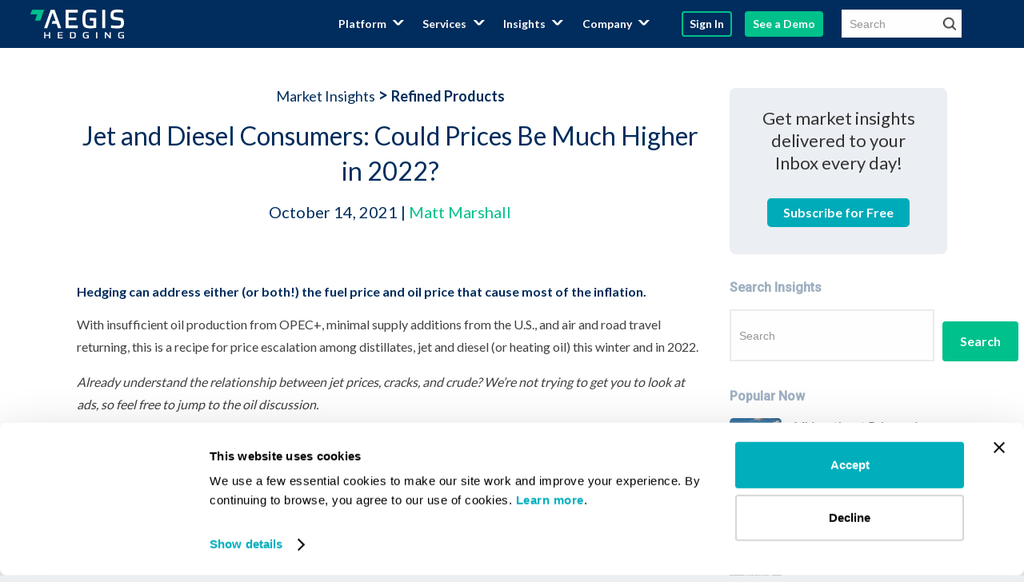

--- FILE ---
content_type: text/html; charset=UTF-8
request_url: https://aegis-hedging.com/insights/Jet-and-Diesel-Consumers-Could-Prices-Be-Much-Higher-in-2022
body_size: 14547
content:
<!DOCTYPE html>
<html class="wf-loading" lang="en">
<head>
	

	<title>Jet and Diesel Consumers: Could Prices Be Much Higher in 2022?  | Aegis Market Insights</title>
	   <meta name="description" content="Hedging can address either (or both!) the fuel price and oil price that cause most of the inflation. 
With insufficient oil production from OPEC+, minimal..." />
<meta http-equiv="Content-Type" content="text/html;charset=UTF-8">
	
<meta name="twitter:card" content="summary_large_image">
<meta property="og:title" content="AEGIS Hedging : Jet and Diesel Consumers: Could Prices Be Much Higher in 2022? " id="ogtitle" />
<meta property="og:image" content="https://aegis-hedging.com/uploads/images/News/shutterstock_559714906.png" id="ogimage" />
<meta property="og:image:alt" content="" id="ogimagealt" />
<meta property="og:site_name" content="aegis-hedging.com" />
<meta property="og:description" content="Hedging can address either (or both!) the fuel price and oil price that cause most of the inflation. 
With insufficient oil production from OPEC+, minimal..." id="ogdesc" />

 

    <!-- Always force latest IE rendering engine (even in intranet) & Chrome Frame -->
    <meta http-equiv="X-UA-Compatible" content="IE=edge">

    <meta name="viewport" content="width=device-width, initial-scale=1">

	<link rel="preconnect" href="https://fonts.googleapis.com">
	<link rel="preconnect" href="https://fonts.gstatic.com" crossorigin>
	<link href="https://fonts.googleapis.com/css2?family=Roboto:ital,wght@0,400;0,500;1,400&family=Lato:wght@400&display=swap" rel="stylesheet">
	<link href="/styles/main.css?c=594683916" rel="stylesheet" type="text/css" />
	
	<link rel="apple-touch-icon" sizes="57x57" href="/images/favicons/apple-icon-57x57.png">
	<link rel="apple-touch-icon" sizes="60x60" href="/images/favicons/apple-icon-60x60.png">
	<link rel="apple-touch-icon" sizes="72x72" href="/images/favicons/apple-icon-72x72.png">
	<link rel="apple-touch-icon" sizes="76x76" href="/images/favicons/apple-icon-76x76.png">
	<link rel="apple-touch-icon" sizes="114x114" href="/images/favicons/apple-icon-114x114.png">
	<link rel="apple-touch-icon" sizes="120x120" href="/images/favicons/apple-icon-120x120.png">
	<link rel="apple-touch-icon" sizes="144x144" href="/images/favicons/apple-icon-144x144.png">
	<link rel="apple-touch-icon" sizes="152x152" href="/images/favicons/apple-icon-152x152.png">
	<link rel="apple-touch-icon" sizes="180x180" href="/images/favicons/apple-icon-180x180.png">
	<link rel="icon" type="image/png" sizes="192x192"  href="/images/favicons/android-icon-192x192.png">
	<link rel="icon" type="image/png" sizes="32x32" href="/images/favicons/favicon-32x32.png">
	<link rel="icon" type="image/png" sizes="96x96" href="/images/favicons/favicon-96x96.png">
	<link rel="icon" type="image/png" sizes="16x16" href="/images/favicons/favicon-16x16.png">
	<link rel="manifest" href="/images/favicons/manifest.json">
	<meta name="msapplication-TileColor" content="#ffffff">
	<meta name="msapplication-TileImage" content="/images/favicons/ms-icon-144x144.png">
	<meta name="theme-color" content="#ffffff">
        <link rel="shortcut icon" href="/favicon.ico">

	<script>
	        var MAPKEY = 'GOOGLE_MAPS_KEY';
		var pubid = '';
		var rckey = '6LdrJ5AaAAAAAKrMVQ3HJIlHzlr2cbeksHLfe_o3';
	</script>

	<!-- Google Tag Manager -->
<script>(function(w,d,s,l,i){w[l]=w[l]||[];w[l].push({'gtm.start':
new Date().getTime(),event:'gtm.js'});var f=d.getElementsByTagName(s)[0],
j=d.createElement(s),dl=l!='dataLayer'?'&l='+l:'';j.async=true;j.src=
'https://www.googletagmanager.com/gtm.js?id='+i+dl;f.parentNode.insertBefore(j,f);
})(window,document,'script','dataLayer','GTM-PFRNBGR');</script>
<!-- End Google Tag Manager -->
<!-- Start VWO Async SmartCode -->
<script type='text/javascript'>
window._vwo_code = window._vwo_code || (function(){
var account_id=602188,
settings_tolerance=2000,
library_tolerance=2500,
use_existing_jquery=false,
is_spa=1,
hide_element='body',

/* DO NOT EDIT BELOW THIS LINE */
f=false,d=document,code={use_existing_jquery:function(){return use_existing_jquery;},library_tolerance:function(){return library_tolerance;},finish:function(){if(!f){f=true;var a=d.getElementById('_vis_opt_path_hides');if(a)a.parentNode.removeChild(a);}},finished:function(){return f;},load:function(a){var b=d.createElement('script');b.src=a;b.type='text/javascript';b.innerText;b.onerror=function(){_vwo_code.finish();};d.getElementsByTagName('head')[0].appendChild(b);},init:function(){
window.settings_timer=setTimeout(function () {_vwo_code.finish() },settings_tolerance);var a=d.createElement('style'),b=hide_element?hide_element+'{opacity:0 !important;filter:alpha(opacity=0) !important;background:none !important;}':'',h=d.getElementsByTagName('head')[0];a.setAttribute('id','_vis_opt_path_hides');a.setAttribute('type','text/css');if(a.styleSheet)a.styleSheet.cssText=b;else a.appendChild(d.createTextNode(b));h.appendChild(a);this.load('https://dev.visualwebsiteoptimizer.com/j.php?a='+account_id+'&u='+encodeURIComponent(d.URL)+'&f='+(+is_spa)+'&r='+Math.random());return settings_timer; }};window._vwo_settings_timer = code.init(); return code; }());
</script>
<!-- End VWO Async SmartCode -->

<!-- BEGIN SHAREAHOLIC CODE -->
<link rel="preload" href="https://cdn.shareaholic.net/assets/pub/shareaholic.js" as="script" />
<meta name="shareaholic:site_id" content="5d126ad3c3597e6feeb4516797619040" />
<script data-cfasync="false" async src="https://cdn.shareaholic.net/assets/pub/shareaholic.js"></script>
<!-- END SHAREAHOLIC CODE -->

<script src="https://b797abbf9498487f85f3042947182448.js.ubembed.com" async></script>

<!-- Start of HubSpot Embed Code -->
<script type="text/javascript" id="hs-script-loader" async defer src="//js.hs-scripts.com/6266854.js"></script>
<!-- End of HubSpot Embed Code -->

<!-- Start cookieyes banner --> <script id="cookieyes" type="text/javascript" src="https://cdn-cookieyes.com/client_data/61ece7454fd0e449087c8b90/script.js"></script> <!-- End cookieyes banner --></head>

<body id="top" class="page p_insights_detail interior t1  webp no-hero ">
	<!-- Google Tag Manager (noscript) -->
<noscript><iframe src="https://www.googletagmanager.com/ns.html?id=GTM-PFRNBGR"
height="0" width="0" style="display:none;visibility:hidden"></iframe></noscript>
<!-- End Google Tag Manager (noscript) -->
<script>
   var hsscript = document.createElement("script");
   hsscript.id = "wphs";
   hsscript.src = "https://cdn.jsdelivr.net/npm/hockeystack@latest/hockeystack.min.js";
   hsscript.async = 1;
   hsscript.dataset.apikey = "695accfb6c874ac0d46cf9c7b3303f";
   hsscript.dataset.cookieless = 1;
   document.getElementsByTagName('head')[0].append(hsscript);
</script>



	<header class="placeholder">
		<div class="mid-section">
		<div class="innerContent">
			<div class="logo"><a href="/"><img src="/images/logo.svg" alt="AEGIS Hedging" width="117" height="36" /></a></div>
			<div class="nav-wrapper">
				<nav class="main-nav">
    <div class="contentWrapper">
        <ul class="main-nav__menu">
		            <li class="has-sub">
				                	<a href="#">
						<span>Platform</span>
					</a>
						<span class="toggleSub"></span>
								                <ul class="">
								            <li class="has-sub"><a href="/platform" class="">Hedge Management</a>
										                <ul>
														            <li class=" "><a href="/platform">Hedge Management</a>
									</li>
														            <li class=" "><a href="/hedging-marketplace">Hedging Marketplace</a>
									</li>
														            <li class=" "><a href="/contract-compliance-for-midstream-marketing">Revenue Validation</a>
									</li>
														            <li class=" "><a href="/revenue-capture">Revenue Capture</a>
									</li>
														            <li class=" "><a href="/contract-management">Contract Capture</a>
									</li>
														            <li class=" "><a href="/physical-trade-capture">Physical Trade Management</a>
									</li>
											                </ul>
													</li>
								            <li class=""><a href="/hedging-marketplace" class="">Hedging Marketplace</a>
													</li>
								            <li class=""><a href="/contract-compliance-for-midstream-marketing" class="">Revenue Validation</a>
													</li>
								            <li class=""><a href="/revenue-capture" class="">Revenue Capture</a>
													</li>
								            <li class=""><a href="/contract-management" class="">Contract Capture</a>
													</li>
								            <li class=""><a href="/physical-trade-capture" class="">Physical Trade Management</a>
													</li>
					                </ul>
				            </li>
		            <li class="has-sub">
				                	<a href="#">
						<span>Services</span>
					</a>
						<span class="toggleSub"></span>
								                <ul class="">
								            <li class=""><a href="/hedge-strategy" class="">Hedge Strategy</a>
													</li>
								            <li class=""><a href="/hedge-execution" class="">Hedge Execution</a>
													</li>
								            <li class=""><a href="/physical-strategy" class="">Physical Strategy</a>
													</li>
								            <li class=""><a href="/physical-marketing" class="">Physical Marketing</a>
													</li>
					                </ul>
				            </li>
		            <li class="has-sub">
				                	<a href="#">
						<span>Insights</span>
					</a>
						<span class="toggleSub"></span>
								                <ul class="">
								            <li class=""><a href="/insights" class="">Market Insights</a>
													</li>
								            <li class=""><a href="/webcast" class="">Webcasts</a>
													</li>
								            <li class=""><a href="/case-studies" class="">Success Stories</a>
													</li>
								            <li class=""><a href="/research" class="">Subscribe</a>
													</li>
					                </ul>
				            </li>
		            <li class="has-sub">
				                	<a href="#">
						<span>Company</span>
					</a>
						<span class="toggleSub"></span>
								                <ul class="">
								            <li class=""><a href="/about" class="">About</a>
													</li>
								            <li class=""><a href="/team" class="">Our Team</a>
													</li>
								            <li class=""><a href="/careers" class="">Careers</a>
													</li>
								            <li class=""><a href="/news" class="">News</a>
													</li>
								            <li class=""><a href="/contact-us" class="">Contact Us</a>
													</li>
					                </ul>
				            </li>
		        </ul>
		    </div>
	<div class="right-side"><div class=" " id="content_header_right"><div class="content"><table>  <tbody>  <tr>  <td style="white-space: nowrap;">  <div class="contentWrapper">  <p><span style="color: #ffffff;">&nbsp;<a class="button outline" style="color: #ffffff;" href="https://flow.aegis-hedging.com/" target="_blank" rel="noopener">Sign In</a> &nbsp;<a class="button" style="color: #ffffff;" href="/schedule-a-demo">See a Demo</a></span></p>  </div>  </td>  </tr>  </tbody>  </table></div></div></div>
	<div class="header-search">
        <form action="/search" class="sitesearch">
			<div class="wrapper">
				<input type="text" name="search" class="field" placeholder="Search" maxlength="150" />
	            <input class="search-icon" type="image" src="/images/icon-search.png" value="Search" />
			</div>
        </form>
	</div>
</nav>
				<div class="mobileonly menu-button closed">
					<div class="line"></div>
					<div class="line"></div>
					<div class="line"></div>
				</div>
			</div>
		</div>
	</div>
	</header>
	<header class="">
		<div class="mid-section">
		<div class="innerContent">
			<div class="logo"><a href="/"><img src="/images/logo.svg" alt="AEGIS Hedging" width="117" height="36" /></a></div>
			<div class="nav-wrapper">
				<nav class="main-nav">
    <div class="contentWrapper">
        <ul class="main-nav__menu">
		            <li class="has-sub">
				                	<a href="#">
						<span>Platform</span>
					</a>
						<span class="toggleSub"></span>
								                <ul class="">
								            <li class="has-sub"><a href="/platform" class="">Hedge Management</a>
										                <ul>
														            <li class=" "><a href="/platform">Hedge Management</a>
									</li>
														            <li class=" "><a href="/hedging-marketplace">Hedging Marketplace</a>
									</li>
														            <li class=" "><a href="/contract-compliance-for-midstream-marketing">Revenue Validation</a>
									</li>
														            <li class=" "><a href="/revenue-capture">Revenue Capture</a>
									</li>
														            <li class=" "><a href="/contract-management">Contract Capture</a>
									</li>
														            <li class=" "><a href="/physical-trade-capture">Physical Trade Management</a>
									</li>
											                </ul>
													</li>
								            <li class=""><a href="/hedging-marketplace" class="">Hedging Marketplace</a>
													</li>
								            <li class=""><a href="/contract-compliance-for-midstream-marketing" class="">Revenue Validation</a>
													</li>
								            <li class=""><a href="/revenue-capture" class="">Revenue Capture</a>
													</li>
								            <li class=""><a href="/contract-management" class="">Contract Capture</a>
													</li>
								            <li class=""><a href="/physical-trade-capture" class="">Physical Trade Management</a>
													</li>
					                </ul>
				            </li>
		            <li class="has-sub">
				                	<a href="#">
						<span>Services</span>
					</a>
						<span class="toggleSub"></span>
								                <ul class="">
								            <li class=""><a href="/hedge-strategy" class="">Hedge Strategy</a>
													</li>
								            <li class=""><a href="/hedge-execution" class="">Hedge Execution</a>
													</li>
								            <li class=""><a href="/physical-strategy" class="">Physical Strategy</a>
													</li>
								            <li class=""><a href="/physical-marketing" class="">Physical Marketing</a>
													</li>
					                </ul>
				            </li>
		            <li class="has-sub">
				                	<a href="#">
						<span>Insights</span>
					</a>
						<span class="toggleSub"></span>
								                <ul class="">
								            <li class=""><a href="/insights" class="">Market Insights</a>
													</li>
								            <li class=""><a href="/webcast" class="">Webcasts</a>
													</li>
								            <li class=""><a href="/case-studies" class="">Success Stories</a>
													</li>
								            <li class=""><a href="/research" class="">Subscribe</a>
													</li>
					                </ul>
				            </li>
		            <li class="has-sub">
				                	<a href="#">
						<span>Company</span>
					</a>
						<span class="toggleSub"></span>
								                <ul class="">
								            <li class=""><a href="/about" class="">About</a>
													</li>
								            <li class=""><a href="/team" class="">Our Team</a>
													</li>
								            <li class=""><a href="/careers" class="">Careers</a>
													</li>
								            <li class=""><a href="/news" class="">News</a>
													</li>
								            <li class=""><a href="/contact-us" class="">Contact Us</a>
													</li>
					                </ul>
				            </li>
		        </ul>
		    </div>
	<div class="right-side"><div class=" " id="content_header_right"><div class="content"><table>  <tbody>  <tr>  <td style="white-space: nowrap;">  <div class="contentWrapper">  <p><span style="color: #ffffff;">&nbsp;<a class="button outline" style="color: #ffffff;" href="https://flow.aegis-hedging.com/" target="_blank" rel="noopener">Sign In</a> &nbsp;<a class="button" style="color: #ffffff;" href="/schedule-a-demo">See a Demo</a></span></p>  </div>  </td>  </tr>  </tbody>  </table></div></div></div>
	<div class="header-search">
        <form action="/search" class="sitesearch">
			<div class="wrapper">
				<input type="text" name="search" class="field" placeholder="Search" maxlength="150" />
	            <input class="search-icon" type="image" src="/images/icon-search.png" value="Search" />
			</div>
        </form>
	</div>
</nav>
				<div class="mobileonly menu-button closed">
					<div class="line"></div>
					<div class="line"></div>
					<div class="line"></div>
				</div>
			</div>
		</div>
	</div>
	</header>
	<script>
var mp4s = new Array();
var webms = new Array();
var videolinks = new Array();
var videoposters = new Array();

</script>
		
		
<div class="main-header-image "></div>
<div class="no-slideshow"></div>	
	
	<div class="section main-container dynamic top">
		<div class="newsContainer innerContent print-only">
	<div class="newsBody article">
	    <div class="newsText">
						<div class="breadcrumbs blue-text">
				<a href="/insights">Market Insights</a>
									<strong>> <a href="/insights/category/blog-refined-products">Refined Products</a></strong>
							</div>
				        <h1 class="title">Jet and Diesel Consumers: Could Prices Be Much Higher in 2022? 							</h1>
			<h5 class="title">October 14, 2021									| <a href="/insights/author/13/matt-marshall">Matt Marshall</a>
							</h5>
			
						<div class="share-buttons">
								<div class="shareaholic-canvas" data-app="share_buttons" data-app-id="33192082"></div>
			</div>
						
			<div class="contentBlockWrapper">
											<div class="contentBlock out-of-view t1   num1  " >
				<h3><strong>Hedging can address either (or both!) the fuel price and oil price that cause most of the inflation. </strong></h3>
<p>With insufficient oil production from OPEC+, minimal supply additions from the U.S., and air and road travel returning, this is a recipe for price escalation among distillates, jet and diesel (or heating oil) this winter and in 2022.</p>
<p><em>Already understand the relationship between jet prices, cracks, and crude? We&rsquo;re not trying to get you to look at ads, so feel free to jump to the oil discussion.</em></p>
<h3>The primary driver of Jet prices is crude oil.</h3>
<p>The chart below shows New York jet fuel prices against Brent crude oil prices back to <strong>January 2019</strong>. Jet&rsquo;s prevailing price before the COVID-19 pandemic was around <strong>$20/Bbl</strong> over Brent, but the changes in jet and crude were almost identical on a daily or weekly basis.</p>
<p><img src="/uploads/NYJET_vs_Brent.png" alt="" width="1136" height="694" /></p>
<p>When COVID-19 erased travel demand for fuels, the price of jet collapsed to that of crude oil. This means that refineries were unable to make a profit creating jet fuel. But even after price drop in jet, the ongoing relationship with Brent persisted.</p>
<p>The scatterplot shown below demonstrates how tight that relationship is. Whether oil prices are high or low, jet very reliably has followed Brent prices. Of course, this analysis is only for New York jet versus Brent crude oil, but we find the same relationship in other regions when we match the correct oil market to the jet-fuel market in question.</p>
<p><img src="/uploads/Jwt_vs_Brent.png" alt="" width="1136" height="685" /></p>
<h3>What role does the jet fuel crack (refinery margin) play?</h3>
<p>Jet prices, or any fuel price, can be disaggregated into the input crude oil price and the &ldquo;crack,&rdquo; or the price spread between the fuel and the crude. It&rsquo;s the refinery&rsquo;s gross margin:</p>
<p><span class="green-text">&nbsp; &nbsp; &nbsp; &nbsp; &nbsp; &nbsp; &nbsp; &nbsp; Jet = Crude + (Jet &ndash; Crude) = Crude + Jet &ndash; Crude&nbsp; &nbsp;= Jet</span></p>
<p><span class="green-text">&nbsp; &nbsp; &nbsp; &nbsp; &nbsp; Or, Jet = Crude + (&nbsp; Jet Crack&nbsp; ) &nbsp;=&nbsp; &nbsp; &nbsp; &nbsp; &nbsp; &nbsp; &nbsp; &nbsp; &nbsp; &nbsp; &nbsp; &nbsp; &nbsp; &nbsp; &nbsp; &nbsp; &nbsp; &nbsp; &nbsp; &nbsp;= Jet</span></p>
<h3>This disaggregation is helpful, because these two individual items, Crude and the Jet Crack, can be hedged independently. They also have different economic drivers and can be studied separately.</h3>
<p>For example, in the chart below, we show how the Jet Crack went negative at the onset of the COVID-19 pandemic in April 2020. At that time, Jet was so cheap because BOTH crude oil and Jet Crack were cheap.</p>
<p><img src="/uploads/Crack_vs_Brent.png" alt="" width="1136" height="694" /></p>
<p>Skip ahead to <strong>October 2021</strong>, where crude oil prices are escalating AND demand for distillate fuels &ndash; jet and diesel &ndash; are recovering.</p>
<h3>BOTH the crack and the crude price are combining to push Jet prices to MUCH higher than pre-pandemic levels.</h3>
<p>The chart below shows (see the light blue dots) that both the crack and the crude are moving higher. In addition, the trend is up and to the right &ndash; a movement that would create higher jet prices if continued.</p>
<p><img src="/uploads/Crack_2.png" width="2205" height="1350" /></p>
<h3><strong>The bad news for consumers is that the oil market has a supply shortfall that doesn&rsquo;t seem to relent and could worsen.</strong></h3>
<p>The following discussion is from the U.S. Energy Short-Term Energy Outlook (STEO) and announcements made by OPEC+.</p>
<p>AEGIS adjusted the STEO by assuming U.S. oil production would remain consistent in 2022. However, this is an unlikely outcome; total oil includes natural gas liquids (propane, butane, others) rather than only crude oil.</p>
<p>But if the U.S. does not grow, then OPEC+&rsquo;s plans to bring back all its spare capacity by late 2022 may not be enough supply to meet demand.</p>
<p>For this analysis, we assume that if the U.S. does not take more global market share in 2022, then share would likely go to OPEC+ in the form of higher potential production.</p>
<p><img src="/uploads/annotated_v2.png" alt="" width="1136" height="690" /></p>
<p>In fact, the STEO assumes a less demand growth than do many analysts, including some from respected banks, such as Goldman Sachs. Thus, as many analysts expect, the STEO forecast may be anchored to the disappointing demand-growth rate in 2021rather than a full recovery of transportation.</p>
<p>Therefore, if the U.S. does not grow production in 2022, the market may be depending on OPEC+ supply to avoid a shortage of oil.</p>
<h3>How to hedge it</h3>
<p>Fortunately, the consumer of fuels has several choices to hedge jet or diesel:</p>
<ol>
<li>Because of the high correlation to crude oil, many consumers choose to hedge jet fuel prices with oil, usually Brent;</li>
<li>Oil hedging (as a proxy) also provides the benefit of increased market liquidity, to use call options, collars (buying a call option while selling a put option, thereby &ldquo;bracketing&rdquo; your price), and swaps;</li>
<li>The jet-fuel crack can also be hedged, either 1:1 with crude oil as a rule or opportunistically when the crack narrows or is expected to widen; and</li>
<li>Even considering all the above, you can instead hedge the jet (or diesel) directly, as those markets have sufficient liquidity for most hedges.</li>
</ol>
<p>These markets are well developed and routinely hedged by consumers and producers alike.&nbsp;</p>
<h3>Summary</h3>
<p>Although there are plenty of ways oil and fuel prices could drop in 2022, there are very acute bullish scenarios that demand attention.</p>
<p>AEGIS clients usually hedge directly with the fuel itself or through a reliably correlated proxy market. For example, Brent crude oil has historically worked well, however, there are risks. AEGIS analytical tools and strategists can help measure your exposures to fuel prices and design a hedging policy and execution plan that work with your tolerance for price risk.&nbsp;</p>
<p>Could jet and diesel impact your bottom line? Let&rsquo;s talk.&nbsp;</p>
<p>&nbsp;</p>				</div>
						</div>
	    </div>
	</div>
		<div class="sidebar print-no">
		<div class="insights-sidebar">
	<div class="gray-box">
		<div class=" " id="content_sidebarinsights_topbox"><div class="content"><h4 style="color: #333333; text-align: center;">Get market insights delivered to your Inbox every day!</h4>  <p style="text-align: center;"><a class="button popup" style="background-color: #00abb9; color: #ffffff; padding: 10px 20px; border: none; text-decoration: none; border-radius: 5px; display: inline-block;" href="#subscription">Subscribe for Free</a></p></div></div>	</div>
	<div class="recent-posts">
		<div class="search-box">
			<h5>Search Insights</h5>
			<form action="/insights-search">
				<input type="text" name="s" placeholder="Search"> 
				<input class="button" type="submit" name="Search" value="Search">
			</form>
		</div>
		<br />

		<h5>Popular Now</h5>
		<div class="posts-wrapper">
					<div class="item">
				<a href="/insights/midcon-price-and-fundamentals"></a>
				<div class="thumbnail-wrapper"><div class="thumbnail lazy-bg" data-image="/uploads/images/News/ChatGPT_Image_Sep_12__2025__02_40_28_PM.jpg"></div></div>
				<div class="details">
					<div class="title">Midcontinent Price and Fundamentals</div>
					<div class="date">January 16, 2026</div>
				</div>
			</div>
								<div class="item">
				<a href="/insights/rockies-price-and-fundamentals"></a>
				<div class="thumbnail-wrapper"><div class="thumbnail lazy-bg" data-image="/uploads/images/News/shutterstock_159457211.jpg"></div></div>
				<div class="details">
					<div class="title">Rockies Price and Fundamentals</div>
					<div class="date">January 16, 2026</div>
				</div>
			</div>
								<div class="item">
				<a href="/insights/metals/daily-first-look/2026-01-16"></a>
				<div class="thumbnail-wrapper"><div class="thumbnail lazy-bg" data-image="/uploads/images/News/metals-09_30_25.jpg"></div></div>
				<div class="details">
					<div class="title">Base Metals Lower as China Orders Removal of Servers Operated by High Frequency Traders</div>
					<div class="date">January 16, 2026</div>
				</div>
			</div>
								<div class="item">
				<a href="/insights/metals/daily-first-look/2026-01-15"></a>
				<div class="thumbnail-wrapper"><div class="thumbnail lazy-bg" data-image="/uploads/images/News/metals-09_30_25.jpg"></div></div>
				<div class="details">
					<div class="title">Goldman Sachs Forecasts Copper Correction--$11,000 Copper by Year-End </div>
					<div class="date">January 15, 2026</div>
				</div>
			</div>
																																																																																																																																																																																																																																																																																																																																																																																																																																																																																																																																																																																																																																																																																																																																																																																																																																																																																																																																																																																																																																																																																																																																																																																																																																																																																																																																																																																																																																																																																																																																																																																																																																																																																			</div>

		<br />
		<h5>Browse Top Tags</h5>
		<div>
					<a class="tag button" href="/insights/tag/agriculture">Agriculture</a>
					<a class="tag button" href="/insights/tag/aluminum">Aluminum</a>
					<a class="tag button" href="/insights/tag/appalachia">Appalachia</a>
					<a class="tag button" href="/insights/tag/bakken">Bakken</a>
					<a class="tag button" href="/insights/tag/basis">Basis</a>
					<a class="tag button" href="/insights/tag/bloomberg">Bloomberg</a>
					<a class="tag button" href="/insights/tag/bnn-bloomberg">BNN Bloomberg</a>
					<a class="tag button" href="/insights/tag/clearbrook">Clearbrook</a>
					<a class="tag button" href="/insights/tag/copper">Copper</a>
					<a class="tag button" href="/insights/tag/crude-oil">Crude Oil</a>
					<a class="tag button" href="/insights/tag/demand">Demand</a>
					<a class="tag button" href="/insights/tag/diesel">Diesel</a>
					<a class="tag button" href="/insights/tag/ethane">ethane</a>
					<a class="tag button" href="/insights/tag/haynesville">Haynesville</a>
					<a class="tag button" href="/insights/tag/import-export">Import/Export</a>
					<a class="tag button" href="/insights/tag/infrastructure">Infrastructure</a>
					<a class="tag button" href="/insights/tag/macro">Macro</a>
					<a class="tag button" href="/insights/tag/market-summary">market summary</a>
					<a class="tag button" href="/insights/tag/natural-gas">Natural Gas</a>
					<a class="tag button" href="/insights/tag/ngls">NGLs</a>
					<a class="tag button" href="/insights/tag/nickel">Nickel</a>
					<a class="tag button" href="/insights/tag/oil-gas">Oil & Gas</a>
					<a class="tag button" href="/insights/tag/opec">OPEC</a>
					<a class="tag button" href="/insights/tag/permian">Permian</a>
					<a class="tag button" href="/insights/tag/pipeline">Pipeline</a>
					<a class="tag button" href="/insights/tag/power">Power</a>
					<a class="tag button" href="/insights/tag/production">Production</a>
					<a class="tag button" href="/insights/tag/propane">Propane</a>
					<a class="tag button" href="/insights/tag/rockies">Rockies</a>
					<a class="tag button" href="/insights/tag/steel">Steel</a>
					<a class="tag button" href="/insights/tag/waha">Waha</a>
				</div>

	</div>
	<div class="gray-box">
		<div class=" " id="content_sidebarinsights_bottombox"><div class="content"><h4 style="color: #333333; text-align: center;">Let's continue the conversation</h4>  <p style="text-align: center;"><a class="button popup" style="background-color: #00abb9; color: #ffffff; padding: 10px 20px; border: none; text-decoration: none; border-radius: 5px; display: inline-block;" href="#tell-us-more-2025">Tell Us More</a></p></div></div>	</div>
</div>	</div>
	</div>


<script>var pfHeaderImgUrl = '';var pfHeaderTagline = '';var pfdisableClickToDel = 1;var pfHideImages = 0;var pfImageDisplayStyle = 'block';var pfDisablePDF = 0;var pfDisableEmail = 0;var pfDisablePrint = 0;var pfCustomCSS = 'https://aegis-hedging.com/styles/printerfriendly.css';var pfEncodeImages = 0;var pfShowHiddenContent = 0;var pfBtVersion='2';(function(){var js,pf;pf=document.createElement('script');pf.type='text/javascript';pf.src='//cdn.printfriendly.com/printfriendly.js';document.getElementsByTagName('head')[0].appendChild(pf)})();</script>

<div class="innerContent"></div>		<div style="display:none" class="contentblock-alerts">
	<div class="autoClose">x</div>
	<div class="content"></div>
</div>

<div class="ContentBlockWrapper ">
	     <div class="contentBlock out-of-view t  num1  "   >
			 			 			 
					     </div>
     </div>
	    <div class="page-content post-inc">
	        <div class="innerContent">
	<script>var externally_viewable=0;
var poplinks = [
			{title: 'advisor-vocs Popup', value: '#advisor-vocs'},
			{title: 'AEGIS Advisor Popup', value: '#aegis-advisor'},
			{title: 'aegis-advisor-california-cap-and-trade Popup', value: '#aegis-advisor-california-cap-and-trade'},
			{title: 'AEGIS at Enercom 2022 Popup', value: '#aegis-at-enercom-2022'},
			{title: 'AEGIS Environmental Markets Advisor Popup', value: '#aegis-environmental-markets-advisor'},
			{title: 'AEGIS Hedging Expands Technology Capabilities with Acquisition of InstaNext Popup', value: '#aegis-hedging-expands-technology-capabilities-with-acquisition-of-instanext'},
			{title: 'AEGIS Marketplace Demo Popup', value: '#aegis-marketplace-demo'},
			{title: 'AEGIS SEF - Trading Platform Popup', value: '#aegis-sef--trading-platform'},
			{title: 'aegis-sef-subscriber Popup', value: '#aegis-sef-subscriber'},
			{title: 'AEGIS View Demo Popup', value: '#aegis-view-demo'},
			{title: 'airline-challenges Popup', value: '#airline-challenges'},
			{title: 'Amplify Me Popup', value: '#amplify-me'},
			{title: 'andys-7-download Popup', value: '#andys-7-download'},
			{title: 'API Integration Technology Page Popup', value: '#api-integration-technology-page'},
			{title: 'ARM redirect Popup', value: '#arm-redirect'},
			{title: 'Back Office LP Popup', value: '#back-office-lp'},
			{title: 'Back Office Support Services Page Popup', value: '#back-office-support-services-page'},
			{title: 'Book A Demo - Navigation Popup', value: '#book-a-demo'},
			{title: 'Book a Demo Technology Page Popup', value: '#book-a-demo--technology-page'},
			{title: 'CEQA Popup', value: '#ceqa'},
			{title: '#cipa-member-request Popup', value: '#cipa-member-request'},
			{title: 'Commodity Trading Advisors Popup', value: '#commodity-trading-advisors'},
			{title: 'Confirm & Settle Workflows Technology Page Popup', value: '#confirm-settle-workflows-technology-page'},
			{title: 'connect with our team 2025 Popup', value: '#connect-with-our-team-2025'},
			{title: 'connect with our team phone number 2025 Popup', value: '#connect-with-our-team-phone-number-2025'},
			{title: 'connect with our team with question 2025 Popup', value: '#connect-with-our-team-with-question-2025'},
			{title: 'contact-us Popup', value: '#contact-us'},
			{title: 'contract-capture-tour Popup', value: '#contract-capture-tour'},
			{title: 'Contract Compliance Demo Popup', value: '#contract-compliance-demo'},
			{title: 'contract-mgmt-demo Popup', value: '#contract-mgmt-demo'},
			{title: '#ctrm-conversation-request Popup', value: '#ctrm-conversation-request'},
			{title: 'ctrm-mission-possible Popup', value: '#ctrm-mission-possible'},
			{title: 'CTRM Webcast Part 3 Replay Popup', value: '#ctrm-part-3-replay'},
			{title: 'CTRM Technology Page Popup', value: '#ctrm-technology-page'},
			{title: 'CTRM Webcast Part 1 Replay Popup', value: '#ctrm-webcast-part-1-replay'},
			{title: 'CTRM Webcast Part 2 Replay Popup', value: '#ctrm-webcast-part-2-replay'},
			{title: 'D3 RINs Update Popup', value: '#d3-rins-update'},
			{title: 'Download Case Study Popup', value: '#download-case-study'},
			{title: 'Download Checklist Popup', value: '#download-checklist'},
			{title: 'download-factor-matrix Popup', value: '#download-factor-matrix'},
			{title: '#environmental-subscription Popup', value: '#environmental-subscription'},
			{title: 'EPA Set Rule Report Popup', value: '#epa-set-rule-report'},
			{title: '#erc-form Popup', value: '#erc-form'},
			{title: 'Ethane Election Popup', value: '#ethane-election'},
			{title: 'first last look 2025 Popup', value: '#first-last-look-2025'},
			{title: 'Hedge Execution LP Popup', value: '#hedge-execution-lp'},
			{title: 'Hedge Execution Services Page Popup', value: '#hedge-execution-services-page'},
			{title: 'hedge-management-tour Popup', value: '#hedge-management-tour'},
			{title: 'Hedge Recommendations Technology Page Popup', value: '#hedge-recommendations-technology-page'},
			{title: 'Hedge Strategy LP Popup', value: '#hedge-strategy-lp'},
			{title: 'Hedge Strategy Services Page Popup', value: '#hedge-strategy-services-page'},
			{title: '#hedging-marketplace-tour Popup', value: '#hedging-marketplace-tour'},
			{title: 'hidden-benefits Popup', value: '#hidden-benefits'},
			{title: 'Insight Article Download Renewables Popup', value: '#insight-article-download-renewables'},
			{title: 'Insight Article Download RIN Market Insight Popup', value: '#insight-article-download-rin-market-insight'},
			{title: 'Intern Form Popup', value: '#intern-form'},
			{title: 'Jet Fuel Webinar Replay Popup', value: '#jet-fuel-webinar-replay'},
			{title: 'lets get started 2025 Popup', value: '#lets-get-started-2025'},
			{title: 'Main Physical Page Popup', value: '#main-physical-page'},
			{title: 'Main Services Page  Popup', value: '#main-services-page'},
			{title: 'Main Software Page Popup', value: '#main-software-page'},
			{title: '#manage-module-video Popup', value: '#manage-module-video'},
			{title: 'Market Analytics LP Popup', value: '#market-analytics-lp'},
			{title: 'Market Analytics Services Page Popup', value: '#market-analytics-services-page'},
			{title: 'Market Analytics Technology Page Popup', value: '#market-analytics-technology-page'},
			{title: 'Mergers and Acquisitions Popup', value: '#mergers-and-acquisitions'},
			{title: 'Metals Research Subscribe Popup', value: '#metals-research-subscribe'},
			{title: '#metals-talk-to-our-team Popup', value: '#metals-talk-to-our-team'},
			{title: 'mission-possible Popup', value: '#mission-possible'},
			{title: '#new-feature-contract-capture Popup', value: '#new-feature-contract-capture'},
			{title: '#new-feature-contract-capture-share Popup', value: '#new-feature-contract-capture-share'},
			{title: '#new-feature-contract-capture-trial Popup', value: '#new-feature-contract-capture-trial'},
			{title: '#new-feature-contract-compliance Popup', value: '#new-feature-contract-compliance'},
			{title: '#new-feature-contract-compliance-share Popup', value: '#new-feature-contract-compliance-share'},
			{title: '#new-feature-physical-trade-capture Popup', value: '#new-feature-physical-trade-capture'},
			{title: '#new-feature-physical-trade-capture-share Popup', value: '#new-feature-physical-trade-capture-share'},
			{title: 'new-feature-revenue-capture Popup', value: '#new-feature-revenue-capture'},
			{title: '#new-feature-revenue-capture-see-how-it-works-demo-request Popup', value: '#new-feature-revenue-capture-see-how-it-works-demo-request'},
			{title: '#new-feature-revenue-capture-share Popup', value: '#new-feature-revenue-capture-share'},
			{title: '#new-feature-revenue-capture-trial Popup', value: '#new-feature-revenue-capture-trial'},
			{title: '#new-feature-revenue-capture-video Popup', value: '#new-feature-revenue-capture-video'},
			{title: '#new-feature-see-how-it-works-demo Popup', value: '#new-feature-see-how-it-works-demo'},
			{title: 'Oil and gas Contract Compliance Popup', value: '#oil-and-gas-contract-compliance'},
			{title: 'oil and gas marketing and producer  Popup', value: '#oil-and-gas-marketing-and-producer'},
			{title: 'Oil Prices Popup', value: '#oil-prices'},
			{title: 'Physical marketing Main Form Popup', value: '#physical-marketing-main-form'},
			{title: 'Physical Services Select all that apply Popup', value: '#physical-services-select-all-that-apply'},
			{title: 'physical-trade-management-tour Popup', value: '#physical-trade-management-tour'},
			{title: 'podcast-webcast-speaker-request Popup', value: '#podcast-webcast-speaker-request'},
			{title: 'Premium Renewable Fuels Insights Popup', value: '#premium-renewable-fuels-insights'},
			{title: 'Premium RIN Report Download Popup', value: '#premium-rin-report-download'},
			{title: 'Price Indications Technology Page Popup', value: '#price-indications-technology-page'},
			{title: 'Q2 WA Auction Guide Popup', value: '#q2-wa-auction-guide'},
			{title: 'Q3 WA Auction Guide Popup', value: '#q3-wa-auction-guide'},
			{title: 'Renewables Biofuels Research Popup', value: '#renewables-biofuels-research'},
			{title: 'Request a Demo Industries Pages Popup', value: '#request-a-demo-industries-pages'},
			{title: 'Request a Trial Popup', value: '#request-a-trial'},
			{title: 'request-andy-furman Popup', value: '#request-andy-furman'},
			{title: 'request-mike-taylor Popup', value: '#request-mike-taylor'},
			{title: '#research-module-video Popup', value: '#research-module-video'},
			{title: 'revenue-capture-tour Popup', value: '#revenue-capture-tour'},
			{title: 'revenue-management-technology-page Popup', value: '#revenue-management-technology-page'},
			{title: 'revenue management webcast part 1 replay Popup', value: '#revenue-management-webcast-part-1-replay'},
			{title: 'revenue management webcast part 2 replay Popup', value: '#revenue-management-webcast-part-2-replay'},
			{title: 'revenue management webcast part 3 replay Popup', value: '#revenue-management-webcast-part-3-replay'},
			{title: 'revenue-validation-tour Popup', value: '#revenue-validation-tour'},
			{title: 'RIN Report June Popup', value: '#rin-report-june'},
			{title: 'RIN Report May Popup', value: '#rin-report-may'},
			{title: 'sef-broker-firm-agreement Popup', value: '#sef-broker-firm-agreement'},
			{title: 'sef-fee-schedule Popup', value: '#sef-fee-schedule'},
			{title: '#sef-holiday-calendar Popup', value: '#sef-holiday-calendar'},
			{title: 'sef-isv-agreement-request Popup', value: '#sef-isv-agreement-request'},
			{title: '#sef-np-financial-counterparty-agreement Popup', value: '#sef-liquidity-provider-program'},
			{title: 'sef-market-participant-broker-firm-addendum Popup', value: '#sef-market-participant-broker-firm-addendum'},
			{title: '#sef-participant-agreement-request Popup', value: '#sef-participant-agreement-request'},
			{title: 'sef-requirements-explained Popup', value: '#sef-requirements-explained'},
			{title: 'send-me-a-book Popup', value: '#send-me-a-book'},
			{title: 'Solutions Modal Popup', value: '#solutions-modal'},
			{title: 'Start Your Free Trial Popup', value: '#start-your-free-trial'},
			{title: 'Subscription Popup', value: '#subscription'},
			{title: '#technology-overview Popup', value: '#technology-overview'},
			{title: 'tell us more 2025 Popup', value: '#tell-us-more-2025'},
			{title: 'Trade Approvals Technology Page Popup', value: '#trade-approvals-technology-page'},
			{title: 'Trade Execution Technology Page Popup', value: '#trade-execution-technology-page'},
			{title: '#trade-module-video Popup', value: '#trade-module-video'},
			{title: 'virginia manufacturers association Popup', value: '#virginia-manufacturers-association'},
			{title: 'washington-cap-and-invest Popup', value: '#washington-cap-and-invest'},
			{title: '#zander-announcement Popup', value: '#zander-announcement'},
	  ]
</script>
<script src="/js/jquery-2.2.4.min.js"></script>
<script defer src="/js/cmsjquery.js?c=1019388603"></script>
<script defer src="/js/fontfaceobserver.js"></script>
<script defer src="/js/jquery.responsiveslides.min.js"></script>
			</div>
		</div>
	</div>
<div class="back-to-top"><span>^</span></div>
<footer>
		<div class="footer-top">
		<div class="innerContent">
			<div class="wrapper cols">
				<div class="left-side">
					<div class=" " id="content_footer_top"><div class="content"><h6 style="text-align: left;"><span style="color: #333333;"> AEGIS is the leading Revenue Intelligence Platform combining advanced software, proprietary AI, and expert advisory services to help you hedge, optimize, aggregate, and verify your revenue with confidence. </span></h6>  <p style="text-align: left;"><span class="small-text"> <strong> <span class="weight-light nomobile"><br /></span> <span style="color: #333333; font-size: 14px; text-align: left;"> Get news and market research delivered straight to your inbox. </span> </strong> </span></p>  <div class="text-footer-1-row">  <div id="hs-form-footersignup" class="hs-form-load hbspt-form" style="text-align: left;" data-formid="d6e2cf6e-3887-4b9e-bb16-673855590511" data-portal="6266854">&nbsp;</div>  </div>  <h6>&nbsp;</h6></div></div>				</div>
				<div class="right-side">
					<div class=" " id="content_footer_top_right"><div class="content"><table style="height: 60px; width: 100%; border: 0;">  <tbody>  <tr>  <td style="width: 37%; vertical-align: top; padding-right: 10px;">  <h6 style="text-align: left;"><strong><span style="color: #00abb9;">Services</span></strong><br /><span style="color: #333333;"><span class="blue-text"><span style="color: #333333;"><a style="color: #333333;" href="/hedge-strategy">Hedge Strategy</a><br /><a style="color: #333333;" href="/hedge-execution">Hedge Execution</a><br /><a style="color: #333333;" href="/physical-strategy">Physical Strategy</a><br /><a style="color: #333333;" href="/physical-marketing">Physical Marketing</a><br /></span></span></span></h6>  <h6 style="text-align: left;"><span style="color: #333333;"><strong><span style="color: #00abb9;">Platform</span><br /></strong><a style="color: #333333;" href="/platform">Hedge Management</a><br /><span class="lato" style="text-align: inherit;"><a style="text-align: inherit; color: #333333;" href="/hedging-marketplace">Hedging Marketplace</a><br /><a style="color: #333333;" href="/contract-compliance-for-midstream-marketing">Revenue Validation</a><br /><a style="color: #333333;" href="/revenue-capture">Revenue Capture</a><br /><a style="color: #333333;" href="/contract-management">Contract Capture</a></span></span><br /><span style="color: #333333;"><a style="color: #333333;" href="/physical-trade-capture">Physical Trade Management</a></span></h6>  </td>  <td style="width: 32%; vertical-align: top; padding-right: 10px;">  <h6 style="text-align: left;"><span style="color: #333333;"><strong><span style="color: #00abb9;">About Us</span><br /></strong><a style="color: #333333;" href="/about">About</a><br /><a style="color: #333333;" href="/team">Meet the Team</a></span><br /><span style="color: #333333;"><a style="color: #333333;" href="/careers">Careers</a><br /><a style="color: #333333;" href="/news">In the News</a><br /><a style="color: #333333;" href="/contact-us">Contact Us</a><br /></span></h6>  <h6 style="text-align: left;"><span style="color: #333333;"><strong><span style="color: #00abb9;">Commodities&nbsp;</span><br /></strong><a style="color: #333333;" href="/crude-oil-market-summary-price-overview">Crude Oil</a><br /><a style="color: #333333;" href="/natural-gas-market-summary-price-overview">Natural Gas</a><br /><a style="color: #333333;" href="/ngls-market-summary-price-overview">NGLs</a><br /><a style="color: #333333;" href="/fuels-market-summary-price-overview">F</a><a style="color: #333333;" href="/fuels-market-summary-price-overview">uels</a><br /><a style="color: #333333;" href="/metals-market-summary-price-overview">Metals</a><br /><a style="color: #333333;" href="/lcfs-market-summary-price-overview">LCFS</a><br /><a style="color: #333333;" href="/rins-market-summary-price-overview">RINs</a></span></h6>  </td>  <td style="width: 31%; vertical-align: top;">  <h6 style="text-align: left;"><span style="color: #333333;"><strong><span style="color: #00abb9;">Resources</span><br /></strong><a style="color: #333333;" href="/insights">Market Insights</a></span><br /><span style="color: #333333;"><a style="color: #333333;" href="/webcast">Webcasts</a><br /><a style="color: #333333;" href="/case-studies">Success Stories</a><br /><a style="color: #333333;" href="/risk-is-an-asset">Risk Is An Asset</a></span><span style="color: #00abb9;"><br /></span></h6>  <h6 style="text-align: left;"><span style="color: #00abb9;"><a style="color: #00abb9;" href="https://flow.aegis-hedging.com/"><strong>Platform Login</strong></a><br /><a href="/platform-support"><span style="color: #333333;">Platform Support</span></a><br /></span></h6>  <h6 style="text-align: left;"><strong><span style="color: #00abb9;">Schedule a Demo<br /></span></strong><span style="color: #333333;"><a style="color: #333333;" href="/schedule-a-demo">See our Platform</a></span></h6>  <h6 style="text-align: left;"><span style="color: #333333;"><strong><span style="color: #00abb9;">Subscribe</span><br /></strong><a style="text-align: inherit; color: #333333;" href="/research">Research Sign-Up</a></span></h6>  </td>  </tr>  </tbody>  </table></div></div>				</div>
			</div>
		</div>
	</div>
	<div class="footer-bottom lazy-bg" data-image="/images/background-woodtexture-dark.jpg">
		<div class="innerContent">
			<div class="links">
				<div class="bottom-right"><div class=" " id="content_footer_bottom"><div class="content"><p>&nbsp;</p>  <div class="social-icons" style="display: flex; justify-content: center; flex-wrap: wrap; gap: 10px; max-width: 70%; margin: 0 auto;"><a href="https://www.facebook.com/AEGISHedging/" target="_blank" rel="noopener"> <img src="/uploads/social-03.svg" alt="AEGIS on Facebook" width="50" height="48" /> </a> <a href="https://www.linkedin.com/company/aegis-hedging/" target="_blank" rel="noopener"> <img src="/uploads/social-05.svg" alt="AEGIS on LinkedIn" width="50" height="48" /> </a> <a href="https://www.instagram.com/aegishedging" target="_blank" rel="noopener"> <img src="/uploads/social-04.svg" alt="AEGIS on Instagram" width="50" height="48" /> </a> <a href="https://www.youtube.com/@aegishedging" target="_blank" rel="noopener"> <img src="/uploads/social-06.svg" alt="AEGIS on YouTube" width="50" height="48" /> </a> <a href="https://twitter.com/AEGIShedging" target="_blank" rel="noopener"> <img src="/uploads/social-02.svg" alt="AEGIS on X" width="50" height="48" /> </a> <a href="https://aegishedging.substack.com/" target="_blank" rel="noopener"> <img src="/uploads/social-07.svg" alt="AEGIS on Substack" width="50" height="48" /> </a></div>  <table style="float: right;" border="0">  <tbody>  <tr>  <td class="footer-bottom-text" style="font-size: 0.5rem;" colspan="2">  <p style="text-align: left;"><span class="lato size-2x gray-text" style="color: #666666;">Commodity Interest Trading involves risk and, therefore, is not appropriate for all persons. Past performance is not necessarily indicative of future results. Neither this trading advisor nor any of its trading principals offer a trading program to clients, nor do they propose guiding or directing a commodity interest account for any client based on any such trading program.<br /><br />The "Hedging Advisory Firm of the Year" and "OTC Trading Platform of the Year" awards were presented to AEGIS CTA, LLC and AEGIS SEF, LLC (d/b/a AEGIS Markets), respectively, by Energy Risk, a publication owned by Infopro Digital. These awards are part of the Energy Risk Awards program, which recognizes excellence in commodity trading, risk management, and related services. Award recipients are selected based on editorial judgment, industry nominations, and a review of company performance, innovation, and client feedback. The &ldquo;Top Workplaces&rdquo; award was presented to AEGIS by the Houston Chronicle based on anonymous employee survey results conducted by Energage. Rankings are determined by comparing employee feedback against benchmarks for workplace culture and employee satisfaction.</span></p>  <p style="text-align: left;"><span class="lato size-2x gray-text" style="color: #666666;">Statements describing AEGIS as the leading revenue intelligence platform and/or a global leader in hedging technology and solutions (and similar claims) reflect AEGIS&rsquo; opinion. These views are based on a combination of industry awards and recognition, the company&rsquo;s unique technology capabilities, and internal market analysis.<br /></span></p>  <p style="text-align: center;"><span class="lato size-2x gray-text" style="color: #666666;"><br />&copy;2025 AEGIS Hedging Solutions, LLC. All Rights Reserved. <span style="text-decoration: underline;"><a style="color: #666666; text-decoration: underline;" href="/cookie-policy">Cookie Policy</a></span> | <span style="text-decoration: underline;"><a style="color: #666666; text-decoration: underline;" href="/privacy-policy">Privacy Policy</a></span> | <span style="text-decoration: underline;"><a style="color: #666666; text-decoration: underline;" href="/terms-and-conditions">Terms &amp; Conditions</a></span> | <span style="text-decoration: underline;"><a style="color: #666666; text-decoration: underline;" href="/disclaimer">Disclaimer</a></span></span></p>  </td>  </tr>  <tr>  <td style="font-size: 0.5rem;" colspan="2">  <p style="text-align: left;"><span class="lato size-2x gray-text" style="color: #666666;">&nbsp;</span></p>  </td>  </tr>  </tbody>  </table></div></div></div>
			</div>

		</div>
	</div>
</footer>
<style>
.btn-outline-container{
display: flex; 
justify-content: space-evenly;
flex-wrap:wrap;
}
.cards-container-sef{
display: flex; 
flex-wrap: wrap; 
justify-content: space-evenly;
}
.cards-container-sef-bottom{
display: flex;
 flex-wrap: wrap; 
justify-content: left; 
margin: 0 0 0 20px;
}
 .cards-container-sef-bottom div{
background: #fff; 
width: 23%; 
margin: 0 1.5rem 30px 0; 
text-align: left;
 padding: 36px; 
border-radius: 8px; 
box-shadow: 0 3px 24px rgb(0 0 0 / 16%); 
display: flex; 
flex-direction: column; 
color: #002d5d; 
border: 1px solid #002d5d; 
justify-content: space-between;
}
  
.cards-container-sef div{
background: #fff; 
width: 23%; 
margin: 0 0 30px 0; 
text-align: left;
 padding: 36px; 
border-radius: 8px; 
box-shadow: 0 3px 24px rgb(0 0 0 / 16%); 
display: flex; 
flex-direction: column; 
color: #002d5d; 
border: 1px solid #002d5d; 
justify-content: space-between;
}
.sef-container-icons-section{
display: flex; 
flex-wrap: wrap;
 justify-content: space-evenly;
}
.sef-container-icons-section div{
width: 30%; 
margin: 0 0 30px 0; 
padding: 36px; 
display: flex; 
flex-direction: column; 
color: #002d5d;
justify-content: space-between;
}
.sef-container-contact{
display: flex; 
justify-content: space-evenly;
 align-items: center;
flex-wrap:wrap
}
.sef-container-contact-card{
flex-direction: column;
 width: 45%;
}
.sef-container-contact-form{
flex-direction: column;
 width: 45%;
}
.sef-container-about-section{
display: flex;
 justify-content: 
space-evenly; 
font-size: 14px;
flex-wrap:wrap;
}
.sef-container-about-section div{
width: 45%;
}
.sef-container-about-section div:last-child{
 padding: 0 1rem;
}
.slide-down-arrow-container{
bottom:5%;
}
.timeline-sef-desktop{
   margin-top: 5rem;
margin-bottom: 5rem;
}
.timeline-sef-mobile{
display:none;
width: 100%;
    justify-content: space-evenly;
    margin-top: 5rem;
}
@media screen and (max-width:540px){
.cards-container-sef div{
width:100%;
}
.cards-container-sef-bottom{
margin:0;
}
.cards-container-sef-bottom div{
width:100%;
margin-right:0;
}
.sef-container-contact div{
flex-direction: column;
 width: 100%;
}
.sef-container-icons-section div{
width: 100%; 
margin:0;
padding:0;
}
.timeline-sef-desktop{
display:none;
}
.timeline-sef-mobile{
display:flex;
flex-direction:column;
}
}
@media screen and (max-width:640px){
.sef-container-about-section div{
width: 100%;
}
.sef-container-about-section div:last-child{
 padding: 0;
margin-top: 1rem
}
.slideshow .caption .line1{
font-size:28px;
}


}
@media screen and (max-width:640px) and (orientation: landscape){
body.home .slideshow .caption{
top:190px;
}
.p_index .main-header-image.has-video .slideshow{
min-height:100vh;
}
}
@media screen and (min-width:541px) and (max-width:1024px){
.btn-outline-container{
display: flex;
 justify-content: space-evenly;
}
.cards-container-sef div{
width:45%;
}
.cards-container-sef-bottom{
justify-content: space-evenly;
    margin: 0;
}
.cards-container-sef-bottom div{
width:45%;
margin: 0;
}
.sef-container-icons-section div{
width: 50%; 
margin:0;
padding:0;
}
.timeline-sef-desktop{
display:none;
}
.timeline-sef-mobile{
display:flex;
}
}
/*components latest news page*/
    .container-components{
        max-width: 100%;
        background-image: url('https://aegis.remotelinks.com/uploads/images/Content_Blocks/AEGIS_Hedging_Private_Equity_Firms.jpg');
        background-size: cover;
        background-repeat: no-repeat;
        background-position: center center;
        max-height: 70vh;
        height: 70vh;
    }
    .heading-container{
        display: flex;
        flex: 1 1 50%;
        padding: 1rem;
    }
    .tittle-container {
        width: 60%;
        padding: 0 3rem;
    }
    .tag-heading{
        background-color: #00c08b;
        color: #fff;
        padding: 0.3rem  1rem;
        text-transform: uppercase;
        font-size: 0.8rem;
    }
    .tittle-container h1{
        margin: 1rem 0;
        color: #fff;
    }
    .date-heading-container{
        color: #fff;
        display: flex;
        flex: 1 1 20%;
        margin: 2rem  0;
    }
    .date-heading-container p, .date-heading-container img {
        margin-right: 1rem;
    }
    .paragraph-heading{
        color: #fff;
    }
    .form-container{
        width: 40%;
        background-color: #fff;
        padding: 1rem 3rem;
        min-height: 60vh;
        box-shadow: 0 0 1rem 1px rgb(0,0,0,0.5);
    }
.cards-container-speaker {
        display: grid;
        grid-template-columns: repeat(3, 1fr);
        max-width: 1200px;
        margin: 0 auto;
     background: #f6f9fe;
    margin-top: 10rem;

    }
    .cards-container-speaker div{
    display: flex;
    flex-direction: column;
    margin: 0 4rem;
margin-top: -50%;
    }
.cards-container-speaker h4{
        margin-top: 2rem;
    }
/*Disscusion*/
    .discussion-container{
        max-width: 1200px;
        display: flex;
        justify-content: center;
        margin: 0 auto;
    }
    .discussion-container>div{
        width: 50%;
    }
    .icon-topics-container{
        display: flex;
        flex-wrap: wrap;
    }
    .icon-topics-container div{
        display: flex;
        align-items: center;
       margin: 0.5rem 0;
    }
    .icon-topics-container div img{
        margin: 0 1rem;
    }
/*PLatform recirculation*/
    .try-platform-container{
        background-image: url('https://aegis.remotelinks.com/uploads/images/Content_Blocks/AEGIS_Hedging_Private_Equity_Firms.jpg');
        background-size: 70% 100%;
        background-repeat: no-repeat;
        background-position: center left;
        background-color: #ebeff2;
        width: 100%;
        min-height: 60vh;
        display: flex;
        align-items: center;
        justify-content: space-evenly;
    }

    .try-platform-container>div{
        width: 40%;
    }
    .text-try-container{
        padding: 3rem;
        background-color: #fff;
    }
/*
cta-container
*/
.cta-container{
    background: #00c08b;
    padding: 3rem;
    margin: 5rem auto 0;
    display: flex;
    flex-direction: column;
    align-items: center;
}
.cta-container h3{
color: #fff;
text-align: center;
font-size: 2rem;
}
.cta-container .btn-cta{
    text-decoration: none;
    padding: 15px 20px;
    line-height: 1;
    font-weight: bold;
    background: transparent;
    border: 2px solid #fff;
    color: #fff;
    max-width: 40%;
    text-align: center;
    margin-top: 1rem;
    border-radius: 4px;
}
@media screen and (max-width:480px) {
	.cta-container{
    padding: 3rem 1rem;
}
.cta-container h3{
font-size: 1.8rem;
}
.cta-container .btn-cta{
    max-width: 80%;
}
}
/*
Footer styles
*/
footer{
    background: #ffffff;
    padding: 2rem 0;
}
footer #content_footer_top{
padding-top:1rem;
}
.text-footer-1-row h3{
margin-top:-1.5rem;
text-align:left;
line-height:1;
}
.footer-table{
padding: 0 2rem;
}
.footer-table h5{
font-size:0.7rem;
text-transform:uppercase;
}
.footer-table p{
font-size:1rem;
}
.footer-bottom-text{
font-size:0.6rem;
}
.footer-social-links{
display:flex;
align-items:center;
padding:2rem 0;
justify-content:flex-end;
font-size:0.6rem;
}
.footer-social-links div a{
display:flex;
align-items:center;
margin-left:2rem;
}
.footer-social-links div img{
margin-left:0.5rem;
}
.footer-left-links{
font-size:0.6rem;
line-height:0.5;
}

.footer-btn-review{
display:flex;
margin-top:-2rem;
}
.footer-btn-review a{
display:flex;
align-items:center;
 padding: 10px 20px;
}
.footer-btn-review a img{
margin-left:0.5rem;
}
.footer-responsive-only{
display:none;
}
.footer-logo-responsive{
display:none;
}
.footer-logo-responsive-icon{
display:none;
}

@media screen and (min-width:641px) and (max-width:999px) {
footer .content{
display:flex;
margin-bottom: 2rem;
}
footer .content > p:nth-child(1){
width:40%;
text-align: left;
padding: 0 3rem;
}
footer .content > p:nth-child(2){
display:none;
}
footer .content > p:nth-child(3){
width:60%;
}
.text-footer-1-row h3 {
    margin-top:0;
}
.footer-bottom-content table tr{
display:flex !important;
align-items:center;
justify-content:space-between;
}
footer #content_footer_bottom .content td{
text-align:left !important;
line-height: 1.2;
}
.footer-btn-review {
    margin-top: -3rem;
}
.footer-social-links{
padding:2rem 1rem;
}
.footer-left-links {
max-width:22%;
}
.footer-left-links p{
padding:2rem 0 0;
}
}
@media screen and (max-width:640px) {
footer .content {
    display: flex;
    flex-direction: column;
    align-items: center;
}
.text-footer-1-row h3 {
    text-align: center;
padding:0 3rem;
}
.footer-btn-review {
    margin-top: -3rem;
    justify-content: center;
}
.footer-bottom-content{
width:80%;
}
.footer-bottom-content table {
   margin-top: 1rem;
}
.footer-bottom-content table tr {
    display: flex !important;
    align-items: center;
    flex-direction: column;
}
footer #content_footer_bottom .content td {
    padding: 0  !important;
    width: 100% !important;
font-size: 0.9rem;
line-height:1.2;
}
.footer-social-links{
padding:1rem 0;
justify-content: space-between;
}
.footer-social-links div img{
margin-left:0.5rem;
width:20px;
}
.footer-left-links{
text-align:center !important;
}
.footer-left-links p, .footer-left-links div{
padding:0 1rem;
}
.footer-bottom-content td.footer-left-links p{
font-weight:bold !important;
}
.footer-bottom-text {
   text-align: left !important;
}
.text-footer-1-row{
padding:1rem;
}
.footer-social-links div a{
margin-left:0.5rem;
}
.footer-desktop-only{
display:none;
}
.footer-responsive-only{
display:block;
}
.footer-logo-responsive{
display:block;
width:150px;
}
.footer-logo-desktop{
display:none;
}
.footer-logo-desktop-icon{
display:none;
}
.footer-logo-responsive-icon{
display:block;
}
.footer-btn-review a img{
max-width:20px;
}.
</style>

<script>
// get the first list
const ctaC= document.querySelector('#cta-container');
const shareC= document.querySelector('#share-article');
if (shareC!=null && ctaC!=null)
    shareC.appendChild(ctaC);

</script></body>
</html>


--- FILE ---
content_type: application/javascript
request_url: https://aegis-hedging.com/js/validation.js?_=1768755432841
body_size: 1500
content:
<!-- //Hide from older browsers
// Focus on Field (usually used as an onLoad event
function focusField(theForm, theField) {
	eval("document." + theForm + "." + theField + ".focus()");
}

// Validate form
function validRequired(formField,fieldLabel) {
	var result = true;
	
	if (formField.value == "")
	{
		alert('Please enter your ' + fieldLabel);
		formField.focus();
		result = false;
	}
	
	return result;
}

function validPullDown(formField,fieldLabel) {
	var result = true;
	
	if (formField.selectedIndex == 0) {
		alert('Please choose your ' + fieldLabel +' from the list.');
		formField.focus();
		result = false;
	}
	
	return result;
}

function validPhone(formField, fieldLabel, required) {
	var result = true;
	if (required && !validRequired(formField,fieldLabel))
		result = false;

	if (result) {
	var strng = formField.value;
	var stripped = strng.replace(/[\(\)\.\-\ ]/g, '');
	//strip out acceptable non-numeric characters
	if (isNaN(parseInt(stripped)) && stripped != '') {
	   alert(fieldLabel + ' contains illegal characters.');
	   formField.focus();
	   result = false;
	}
	// Then we count the length of the number. It should have exactly ten digits � any more or less, and we reject it.
	else if (!(stripped.length == 10) && stripped != '') {
		alert(fieldLabel + ' is the wrong length. Make sure you included an area code.\n');
		formField.focus();
		result = false;
	}
	}
	return result;
}

function validPhonePart(formField, fieldLabel, partLength, required) {
	var result = true;
	if (required && !validRequired(formField,fieldLabel))
		result = false;

	if (result) {
	var phonenum = formField.value;
	if (isNaN(parseInt(phonenum)) && phonenum != '') {
	   alert(fieldLabel + ' contains illegal characters.');
	   formField.focus();
	   result = false;
	}
	// Then we count the length of the number. It should have exactly ten digits � any more or less, and we reject it.
	else if (!(phonenum.length == partLength) && phonenum != '') {
		alert(fieldLabel + ' is the wrong length. Make sure you included an area code.\n');
		formField.focus();
		result = false;
	}
	}
	return result;
}

function validEmail(formField, required, hidealert){
	if (required || formField.value.length > 0) {
		var testresults;
		var str=formField.value;
		var filter=/^(\w+(?:\.\w+)*)@((?:\w+\.)*\w[\w-]{0,66})\.([a-z]{2,6}(?:\.[a-z]{2})?)$/i
		if (filter.test(str)) {
			testresults=true
		} else {
			if (!hidealert) {
				alert("Please input your valid Email Address.")
				formField.focus();
			}
			testresults=false;
		}
		return (testresults)
	}
	else return true;
}

function validRadio(formField,fieldLabel) {
	var result = true;
	
	for (i=0; i<formField.length; i++) {
    	if (formField[i].checked) {
    	  return true;
    	}
  	}
  	alert('Please choose a ' + fieldLabel +' from the list.');
	return false;
}
function validCheckBox(formField,fieldLabel) {
	var result = true;
	
   	if (formField.checked) {
    	  return true;
   	}
  	alert('Please acknowledge and check the ' + fieldLabel +' box.');
	return false;
}

function allDigits(str) {
	return inValidCharSet(str,"0123456789.,");
}

function inValidCharSet(str,charset) {
	var result = true;

	// Note: doesn't use regular expressions to avoid early Mac browser bugs	
	for (var i=0;i<str.length;i++)
		if (charset.indexOf(str.substr(i,1))<0)
		{
			result = false;
			break;
		}
	
	return result;
}

function validNum(formField,fieldLabel,required) {
	var result = true;

	if (required && !validRequired(formField,fieldLabel))
		result = false;
  
 	if (result)
 	{
 		if (!allDigits(formField.value))
 		{
 			alert('Please enter a number for the ' + fieldLabel +' field.');
			formField.focus();		
			result = false;
		}
	} 
	
	return result;
}


function validInt(formField,fieldLabel,required) {
	var result = true;

	if (required && !validRequired(formField,fieldLabel))
		result = false;
  
 	if (result)
 	{
 		var num = parseInt(formField.value);
 		if (isNaN(num))
 		{
 			alert('Please enter a number for the "' + fieldLabel +'" field.');
			formField.focus();		
			result = false;
		}
	} 
	
	return result;
}

function validZip(formField, fieldLabel, required) {
	result = true;

	if (required && !validRequired(formField,fieldLabel))
		result = false;

	//var valid = "0123456789-";
	var valid = "0123456789";
	var hyphencount = 0;
	zip = formField.value;
	if (zip!='') {
		if (zip.length!=5 && zip.length!=10) {
			alert("Please enter your 5 digit zip code.");
			formField.focus();
			return false;
		}
		for (var i=0; i < zip.length; i++) {
			temp = "" + zip.substring(i, i+1);
			if (temp == "-") hyphencount++;
			if (valid.indexOf(temp) == "-1") {
				alert("Invalid characters in your zip code.  Please try again.");
				formField.focus();
				return false;
			}
			if ((hyphencount > 1) || ((zip.length==10) && ""+zip.charAt(5)!="-")) {
				alert("The hyphen character should be used with a properly formatted 5 digit+four zip code, like '12345-6789'.   Please try again.");
				formField.focus();
				return false;
		   }
		}
	}
	return result;
}

// Special Form functions (used in contact.php)
function otherDisplay (input, other) {
if (input.options[input.selectedIndex].value=="Other") {
	document.inquiry[other].style.display="inline";
	document.inquiry[other].focus();
}
else	document.inquiry[other].style.display="none";
}

function validUrl(s) {
	var regexp = /(ftp|http|https):\/\/(\w+:{0,1}\w*@)?(\S+)(:[0-9]+)?(\/|\/([\w#!:.?+=&%@!\-\/]))?/
	return regexp.test(s);
}
// End -->


--- FILE ---
content_type: application/javascript
request_url: https://aegis-hedging.com/js/fancybox.js?v=2.8&_=1768755432850
body_size: 1848
content:
/* lightbox style */
jQuery(document).ready(function() {
	jQuery(".fancybox").fancybox({
		'type':'image',
		'overlayShow'	: true,
		'transitionIn'	: 'elastic',
		'transitionOut'	: 'elastic',
		'showCloseButton': true,
		'titlePosition' : 'inside',
        helpers     : {
			title: {
        		type: 'inside'
        	}
		},
		fitToView:true
	});
	$("body").on("click", ".teaser-image", function(e) {
		$.fancybox({
	        'padding' : 0,
			'href':'/common/teaser_pop.php',
			'width':'80%',
            autoSize: false,
            autoDimensions: false,
	        'type':'ajax',
	        'showNavArrows' : false,
	        'arrows': false,
	        'scrolling' : 'auto',
			fitToView:true,
	        'overlayShow':true,
			'afterLoad' : function () {
			},
	        'beforeClose' : function() {
			}
		})
    })
	$("body").on("click", "a.warranty-form-fancybox", function(e) {
		e.preventDefault();
	e.stopPropagation();
	//jQuery('.warranty-form-fancybox')
	$.fancybox({
        'padding' : 0,
        'type':'iframe',
        'showNavArrows' : false,
        'arrows': false,
        'scrolling' : 'auto',
		fitToView:true,
        'overlayShow':true,
		'href':'/common/form_warranty.php?return='+parent.location.href,
		'afterLoad' : function () {
//			if ($('#rc-warranty').find('.grecaptcha-badge').length) {} else
//				$.getScript('https://www.google.com/recaptcha/api.js');
		},
        'beforeClose' : function() {
//			reCaptchaID = GetReCaptchaID("rc-warranty");
//			console.log(reCaptchaID)
//			window.grecaptcha.reset(reCaptchaID);
		}
	})
    })

    jQuery(".contactPopBox").fancybox({
        'padding' : 0,
		'type':'ajax',
        'arrows' : false,
        'scrolling' : 'visible',
		'fitToView':false,
	    helpers:  {
	        overlay : null
	    },
		'afterLoad' : function () {
			jQuery.getScript('/js/formhints.js');
			firstname = lastname = email = zip = '';
			if (jQuery('#side_fname').val() != jQuery('#side_fname').attr('title'))
				firstname = jQuery('#side_fname').val();
			if (jQuery('#side_lname').val() != jQuery('#side_lname').attr('title'))
				lastname = jQuery('#side_lname').val();
			
			if (firstname || lastname)
				jQuery('.customform #lname').val(firstname + ' ' + lastname);
			jQuery('.customform #email').val(jQuery('#side_email').val());
			jQuery('.customform #zip').val(jQuery('#side_zip').val());
		}
    });

    jQuery(".popup").fancybox({
        'padding' : 0,
        'type':'ajax',
        'showNavArrows' : false,
        'arrows': false,
        'scrolling' : 'auto',
		fitToView:true,
        'overlayShow':true,
		beforeLoad: function () {
	        var url = $(this.element).attr("href");
			if (typeof url !== 'undefined') {
				if (url.search('#')==0) {
					url = url.replace('#', '');
					this.href = '/popups.php?p='+url
				}
			}
	    }
    });


    jQuery(".fancypage").fancybox({
        'padding' : 0,
        'type':'ajax',
        'showNavArrows' : false,
        'arrows': false,
        'scrolling' : 'auto',
	fitToView:true,
        'overlayShow':true,
            'closeClick'  : false, // prevents closing when clicking INSIDE fancybox
        'helpers'     : {
            overlay : {closeClick: false} // prevents closing when clicking OUTSIDE fancybox
        },
            keys : {
                        close: null
    }, // prevents close when clicking escape button
        'afterShow' : function() {
            jQuery(".toolbox").hide();

            // re-initialize any cms editor box
            $('.cms_editor, .cms_editor_mini').each(function() {
                cmsid = $(this).attr('id');
				console.log(cmsid)
                if (cmsid) {
                   // tinyMCE.execCommand("mceAddControl", true, cmsid);
                    tinyMCE.execCommand("mceAddEditor", true, cmsid);
                }
            });
        },
        'beforeClose' : function() {
            jQuery(".toolbox").show();

            // get id of any cms editor box
            $('.cms_editor, .cms_editor_mini').each(function() {
                cmsid = $(this).attr('id');
                if (cmsid) {
					console.log(cmsid)
                    //tinyMCE.execCommand("mceRemoveControl", false, cmsid);
                    tinyMCE.execCommand("mceRemoveEditor", false, cmsid);
                }
            });
        }

    });

	// Refresh original page after closing.  Used for photo gallery editing (builder page)
    jQuery(".fancypage_refresh").fancybox({
        'padding' : 0,
        'type':'iframe',
        'showNavArrows' : false,
        'arrows': false,
		fitToView: false,
            autoSize: false,
            autoDimensions: false,
		width:1000,
		height: 610,
        'scrolling' : 'no',
        'overlayShow':true,
            'closeClick'  : false, // prevents closing when clicking INSIDE fancybox
        'helpers'     : {
            overlay : {closeClick: false} // prevents closing when clicking OUTSIDE fancybox
        },
            keys : {
                        close: null
    }, // prevents close when clicking escape button
        'afterShow' : function() {
            jQuery(".toolbox").hide();

            // re-initialize any cms editor box
            $('.cms_editor,.cms_editor_mini').each(function() {
                cmsid = $(this).attr('id');
                if (cmsid) {
                    tinyMCE.execCommand("mceAddControl", true, cmsid);
                    tinyMCE.execCommand("mceAddEditor", true, cmsid);
                }
            });
        },
        'beforeClose' : function() {
		window.location.reload()

            jQuery(".toolbox").show();

            // get id of any cms editor box
            $('.cms_editor, .cms_editor_mini').each(function() {
                cmsid = $(this).attr('id');
                if (cmsid) {
                    tinyMCE.execCommand("mceRemoveControl", false, cmsid);
                    tinyMCE.execCommand("mceRemoveEditor", false, cmsid);
                }
            });
        }

    });
    jQuery(".fancypage_cblocks").fancybox({
        'padding' : 0,
        'type':'ajax',
        'showNavArrows' : false,
        'arrows': false,
        width:'90%',
		height:'90%',
        autoSize: false,
        autoDimensions: false,
		fitToView:true,
        'scrolling' : 'yes',
		'wrapCSS': 'cblock-editor',
        'overlayShow':true,
            'closeClick'  : false, // prevents closing when clicking INSIDE fancybox
        'helpers'     : {
            overlay : {closeClick: false} // prevents closing when clicking OUTSIDE fancybox
        },
            keys : {
                        close: null
    }, // prevents close when clicking escape button
        'afterShow' : function() {
            jQuery(".toolbox").hide();
            // re-initialize any cms editor box
            $('.fancybox-wrap .cms_editor_mini, .fancybox-wrap .cms_editor').each(function() {
                cmsid = $(this).attr('id');
console.log(cmsid);
                if (cmsid) {
//                    tinyMCE.execCommand("mceAddControl", true, cmsid);
                    tinyMCE.execCommand("mceAddEditor", true, cmsid);
              	}
            });
        },
	'beforeClose' : function() {
            jQuery(".toolbox").show();

            // get id of any cms editor box
            $('.fancybox-wrap .cms_editor_mini, .fancybox-wrap .cms_editor').each(function() {
                cmsid = $(this).attr('id');
				console.log(cmsid);
                if (cmsid) {
  //                  tinyMCE.execCommand("mceRemoveControl", false, cmsid);
                    tinyMCE.execCommand("mceRemoveEditor", false, cmsid);
                }
            });
        }

    });

    jQuery(".fancyframe").fancybox({
        'padding' : 0,
        'type':'iframe',
	width: 610,
        height: 650,
                autoSize    : false,
                fitToView   : true,
                autoDimensions: false,
        'showNavArrows' : false,
        'arrows': false,
        'scrolling' : 'auto',
        'overlayShow':true
    });
    jQuery(".fancyvid").fancybox({
        'padding' : 0,
        'type':'inline',
	width: '80%',
                autoSize    : false,
                fitToView   : true,
                autoDimensions: false,
        'showNavArrows' : false,
        'arrows': false,
        'scrolling' : 'auto',
        'overlayShow':true,
		'wrapCSS': 'videopopbox',
		'afterShow': function() {
			thisPop = this;
		    var video = document.getElementById('vpop');
		    video.onloadedmetadata = function(e){
		        var dimensions = [video.videoWidth, video.videoHeight];
				thisPop.height = video.videoHeight;
		    }
			
		},
		'beforeClose' : function() {
//			console.log('stop')
			popVideo = document.getElementById('vpop');
			popVideo.pause();
			popVideo.currentTime = 0;
		}		
    });
    jQuery(".fancyquiz").fancybox({
        'padding' : 0,
        'type':'iframe',
		width: 610,
        height: 450,
                autoSize    : false,
                fitToView   : true,
                autoDimensions: false,
        'showNavArrows' : false,
        'arrows': false,
        'scrolling' : 'auto',
        'overlayShow':true,
        'beforeShow': function() {
			console.log('h')
			contentBox = $('.fancybox-iframe').contents().find('body');
			if (contentBox.length) {
				//this.width = $('.fancybox-iframe').contents().find('.mainWrapper').width();
				contentHeight=contentBox.outerHeight();
				contentHeight+=30;
				this.height = contentHeight;
				$('.fancybox-inner').height(contentHeight);
				console.log(contentHeight)
				//this.height = 400; // since page lengths vary as you go through the steps after hitting submit
		    }
		}
    });
	jQuery(".popframe").fancybox({
                'type' : 'iframe',
                'wrapCSS' : 'popframe',
                height: 600,
                autoSize    : false,
                fitToView   : false,
                autoDimensions: false,
                afterClose: function () {
	                parent.location.reload(true);
            }
	});

    // contact builder rep
    jQuery(".emailPop").fancybox({
	'padding' : 0,
        'showNavArrows' : false, 
        'scrolling' : 'no',
        'overlayShow':false
    });

});


--- FILE ---
content_type: image/svg+xml
request_url: https://aegis-hedging.com/uploads/social-07.svg
body_size: 144
content:
<?xml version="1.0" encoding="UTF-8"?><svg id="b" xmlns="http://www.w3.org/2000/svg" viewBox="0 0 374 357"><defs><style>.d{fill:#333;}</style></defs><path class="d" d="M187.91,83.76c59.17,0,107.3,48.13,107.3,107.3s-48.13,107.3-107.3,107.3-107.3-48.14-107.3-107.3,48.13-107.3,107.3-107.3M187.91,66.74c-68.66,0-124.32,55.66-124.32,124.32s55.66,124.32,124.32,124.32,124.32-55.66,124.32-124.32-55.66-124.32-124.32-124.32h0Z"/><g id="c"><path class="d" d="M250.74,152.64h-126.48v16.8h126.48v-16.8ZM250.74,185.04h-126.48v78.96l63.2-35.24,63.28,35.24v-78.96Z"/><rect class="d" x="124.26" y="120" width="126.48" height="17.04"/><polygon class="d" points="250.74 185.04 250.74 264 187.46 228.76 124.26 264 124.26 185.04 250.74 185.04"/><rect class="d" x="124.26" y="152.64" width="126.48" height="16.8"/></g></svg>

--- FILE ---
content_type: application/javascript
request_url: https://aegis-hedging.com/js/dualslides.js?_=1768755432851
body_size: -100
content:
var $gallery1 = $('.slider-1 .slides').flickity({
  pageDots: true,
  prevNextButtons: true,
  wrapAround: true,
  draggable: false
});

var $gallery2 = $('.slider-2 .slides').flickity({
  asNavFor: '.slider-1 .slides',
  contain: true,
  draggable: false,
  wrapAround: true,
  prevNextButtons: false,
  pageDots: false
});

--- FILE ---
content_type: application/javascript
request_url: https://aegis-hedging.com/js/cmsjquery.js?c=1019388603
body_size: 9830
content:
var hubspotloaded=false;
jQuery(document).ready(function () {
	$('a[href*=".mp3"]').on('click', function(e) {
        e.preventDefault();
		audio = new Audio($(this).attr('href'));
		
		audio.play();
	});
	$('a[href*=".mp3"]').css('pointer-events', 'auto');
	
	var fancyboxloaded=false;
	// popup on page load
	const params = new URLSearchParams(window.location.search);
	if (params.has('gtd')) {
//	if (location.hash.length !== 0) {
		//var anchor = $('a[href="'+location.hash+'"]');
		//if (anchor.hasClass('popup')) {
//		if (location.hash == '#aegis-sef--swap-execution-facility') {
			fancyboxloaded=true;
			loadCSS('/fancybox2/jquery.fancybox.css');
			$.getScript('//js.hsforms.net/forms/v2.js');
			$.getScript('/fancybox2/jquery.fancybox.pack.js?v=2.7', function() {
				$.getScript('/js/fancybox.js?v=2.8', function() {
					setTimeout(function(){ 						
						//anchor.click()

						$.fancybox({
						    'padding' : 0,
						    'type':'ajax',
						    'showNavArrows' : false,
						    'arrows': false,
						    'scrolling' : 'auto',
							'closeBtn': false,
							helpers     : { 
						        // prevents closing when clicking OUTSIDE fancybox
						        overlay : {closeClick: false} 
						    },
							keys : {
						        // prevents closing when press ESC button
						        close  : null
						    },
							fitToView:true,
							minHeight:'80%',
							minWidth:'60%',
//							autoSize:
						    'overlayShow':true,
							beforeLoad: function () {
						        var url = location.hash;
								var url = '#aegis-sef--swap-execution-facility';
								if (typeof url !== 'undefined') {
									if (url.search('#')==0) {
										url = url.replace('#', '');
										this.href = '/popups.php?p='+url
									}
								}
						    }
						});
					}, 100);
				});
			});
//		}
	}

	var fancyboxloaded=false;
	// popup on page load
	if (params.has('htk')) {
		fancyboxloaded=true;
		loadCSS('/fancybox2/jquery.fancybox.css');
		$.getScript('/fancybox2/jquery.fancybox.pack.js', function() {
			$.getScript('/js/fancybox.js?v=2.8', function() {
				setTimeout(function(){ 						
					$.fancybox({
					    'padding' : 0,
					    'type':'ajax',
					    'showNavArrows' : false,
					    'arrows': false,
					    'scrolling' : 'auto',
						'closeBtn': false,
						helpers     : { 
					        // prevents closing when clicking OUTSIDE fancybox
					        overlay : {closeClick: false} 
					    },
						keys : {
					        // prevents closing when press ESC button
					        close  : null
					    },
						fitToView:true,
//						minHeight:'80%',
//						minWidth:'60%',
//							autoSize:
					    'overlayShow':true,
						beforeLoad: function () {
					        var url = location.hash;
							var url = '#aegis-hedging-expands-technology-capabilities-with-acquisition-of-instanext';
							if (typeof url !== 'undefined') {
								if (url.search('#')==0) {
									url = url.replace('#', '');
									this.href = '/popups.php?p='+url
								}
							}
					    }
					});
				}, 100);
			});
		});
	}

    if (typeof triggerQuiz === 'function') {
            triggerQuiz();
    }
    if (typeof initStateMap === 'function') {
            initStateMap();
    }

//    $('header:not(.placeholder)').clone().addClass('placeholder').insertBefore('header');

/*
*/
    // Mobile menu open/close
    $('body').on('click', '.menu-button', function() {
		parent = $('.nav-wrapper');
        parent.toggleClass('open');
        $(this).toggleClass('open');
        $(this).toggleClass('closed');
        $('body').toggleClass('no-scroll');
    });
   	$('body').on('click', '.main-nav__menu a', function() {
        $('.nav-wrapper').removeClass('open');
	});

   	$('body').on('click', '.has-sub .toggleSub', function() {
		parentBox = $(this).parents('.has-sub');
            parentBox.toggleClass('open')

            if (!parentBox.hasClass('open')) {
                    parentBox.addClass('closed');
            } else {
                    parentBox.removeClass('closed');
            }
    })
	// for iPads
    $('body').on('touchstart', '.has-sub > a', { passive: true }, function() {
        if ($(this).parents('li').hasClass('hover')) {
                action='close';
        }  else{
                action='open';
        }
        // close any others
        $('.has-sub').removeClass('hover');

        if (action=='close') {
                $(this).parents('li.has-sub').removeClass('hover').addClass('closed');
        } else {
                $(this).parents('li.has-sub').addClass('hover').removeClass('closed');
        }
    })

	$('body').on('click', '.slide-down-arrow', { passive: true }, function() {
		$([document.documentElement, document.body]).animate({
		        scrollTop: $(".main-container.top").offset().top - 100
		    }, 2000);
	});
	$('body').on('click', '.back-to-top', { passive: true }, function() {
		console.log('hi')
		$([document.documentElement, document.body]).animate({
			scrollTop: $("body").offset().top
	    }, 2000);
	});
	
	$('body').on('click', '.go-back', { passive: true }, function() {
		console.log('go');
		history.go(-1);
	});

    jQuery('.collapsible .handle').on('click', function() {
            parentBox = jQuery(this).parents('.collapsible');
            if (parentBox.hasClass('expanded')) {
                parentBox.addClass('collapsed').removeClass('expanded');
            } else {
                parentBox.addClass('expanded').removeClass('collapsed');
            }
    });

	// Tagged Button Filters
	$('.keyword-buttons').on('click', '.item a', function() {
		keyword = $(this).attr('data-tagged-keyword');

		// reset all buttons and highlight the one clicked
		$('.keyword-buttons .item a').addClass('outline');
		$(this).removeClass('outline');

		// loop through blocks and show/hide relevant ones
//		console.log(keyword)
		if (keyword=='all') {
			$('.ContentBlockWrapper .contentBlock').show();
		} else {
			$('.ContentBlockWrapper .contentBlock.t60').each(function() {
				blocktags = $(this).attr('data-tags');
				if (typeof blocktags !== 'undefined') {
					tagarray = blocktags.split(',').map(function(item) {
						return item.trim();
					});
					console.log(tagarray);
					
					if (tagarray.includes(keyword)) {
						$(this).show();
					} else {
						$(this).hide();
					}
				}
			});
		}
	});
	
	// horizontally scrollable tables
	$('.contentBlock.t111 .content table tbody').each(function() {
		if (!$(this).find('.scroll').length) {
			$(this).prepend('<div class="scroll-wrapper left"><div class="scroll left"><div class="background-area"><span>&lsaquo;</span></div></div></div>')
			$(this).append('<div class="scroll-wrapper right"><div class="scroll right"><div class="background-area"><span>&rsaquo;</span></div></div></div>')
		}
	})
	$('.contentBlock.t111 .content').on('click', '.scroll', function() {
		var vwidth = $(window).width();
		oldpos = $(this).parents('tbody').scrollLeft();
		if ($(this).hasClass('right'))
			newpos = oldpos + vwidth;
		else
			newpos = oldpos - vwidth;

//		console.log(newpos)
		$(this).parents('tbody').scrollLeft(newpos);

			//console.log($(this).parents('tbody').scrollLeft())
/*
		$(this).parents('tbody').animate({
		    scrollLeft: newpos
		  }, "slow");
		*/
	})
	
	if (typeof FontFaceObserver === 'undefined') {} else {
		var font = new FontFaceObserver('Saira');

		font.load().then(function () {
			$('html').removeClass('wf-loading');
//		  console.log('Font is available');
		}, function () {
		});
	}
    /* LAZY LOAD FUNCTION */
    var isInViewport = function (elem, offset) {
        var bounding = elem.getBoundingClientRect();
        var scrollPos = window.pageYOffset;
        botPos = (window.innerHeight || document.documentElement.clientHeight);

		//is_hidden = $(elem).css('opacity')=='0';
			
        if (bounding.top==0) {
                bounding.top = $(elem).offset().top;
//				console.log($(elem));
//				console.log($(elem).is(':visible'));
        }
                elemPos = bounding.top;
/*
                if (bounding.top>0)
                                elemPos -= botPos;
                */

        if (offset=='double') {
                        adjust = botPos/2;
                        elemPos -= adjust;//bounding.height*offset;
        }
        else if (offset) {
            adjust = botPos/offset;
            elemPos -= adjust;//bounding.height*offset;
        } else {
                        if (elemPos>0)
                                elemPos -= botPos;
        }
        return (
                        (elemPos <= 0 && $(elem).is(':visible'))
			//&& !is_hidden
                        // || (offset!=0 && scrollPos >= elemPos)
                        /*&&
            scrollPos >= elemPos
            bounding.left >= 0 &&
            bounding.bottom <= (window.innerHeight || document.documentElement.clientHeight) &&
            bounding.right <= (window.innerWidth || document.documentElement.clientWidth)*/
        );
    };

    assetsLoaded = loadedafterscroll = false;
	var scrolled = false;
    function lazyLoadScroll() {

		if (scrolled) {
			if ($('.fb-page').length && !$('#fb-root').length) {
				$('body').prepend('<div id="fb-root"></div><script async defer crossorigin="anonymous" src="https://connect.facebook.net/en_GB/sdk.js#xfbml=1&version=v5.0"></script>');
			}
		}
		$('.lazy-bg').each(function() {
			if (isInViewport($(this).get(0),0)) {
				imgsrc=$(this).attr('data-image');
//				   console.log('loading '+imgsrc)
				
				if (imgsrc)
					$(this).css('background-image', 'url('+imgsrc+')').removeClass('lazy-bg');
			}
		});
		$('.lazy-vid').each(function() {
			if (isInViewport($(this).get(0),0)) {
                postersrc=$(this).attr('data-poster');
                $(this).attr('poster', postersrc).removeClass('lazy-vid');
			}
		});
        $('.lazy-iframe').each(function() {
        	if (isInViewport($(this).get(0),0)) {
                //console.log($(this));
                framesrc=$(this).attr('data-lazy-src');
                $(this).attr('src', framesrc).removeClass('lazy-iframe');
  
//				console.log('loaded');
//				console.log(framesrc)
      		}
        });
		$('.lazy-img,img.lazyload').each(function() {
			if (isInViewport($(this).get(0),0)) {
				imgsrc=$(this).attr('data-lazy-src');
				if (typeof imgsrc === 'undefined')
					imgsrc =  $(this).attr('data-src');


				$(this).attr('src', imgsrc).removeClass('lazy-img').removeClass('lazyload');
			}
        });

		hubspot_abovethefold = false;
		$('.hs-form-load').each(function() {
			if (isInViewport($(this).get(0),0)) {
				hubspot_abovethefold=true;
			}
        });
		if (hubspot_abovethefold) {
			console.log('hs atf')
			loadHubspot();
		}
		
		$('.lazy-border').each(function() {
			if (isInViewport($(this).get(0),0)) {
				imgsrc=$(this).attr('data-border-image');
				if (imgsrc)
					$(this).css('border-image-source', 'url('+imgsrc+')').removeClass('lazy-border');
			}
		});

        // content blocks
        $('.contentBlock').each(function() {
                if (isInViewport($(this).get(0),1.2)) {
                        $(this).removeClass('out-of-view').addClass('in-view');
                } else if (!$(this).hasClass('in-view')) { // once it's in view, leave it alone
                        $(this).addClass('out-of-view');
                }
        });
        $('.fadein > *:not(.in-view)').each(function() {
                if (isInViewport($(this).get(0),1.2)) {
                        $(this).removeClass('out-of-view').addClass('in-view');
                } else if (!$(this).hasClass('in-view')) { // once it's in view, leave it alone
                        $(this).addClass('out-of-view');
                }
        });

		if (scrolled) {

			if (!loadedafterscroll) {
				loadedafterscroll = true;

			    if ($('.hs-form-load').length) {
					console.log('hs delayed')
					loadHubspot();
			     }

				$.getScript('/js/validation.js');
				$.getScript('https://www.google.com/recaptcha/api.js');
				$.getScript('//js.hsforms.net/forms/v2.js');

				$.getScript('/js/main.js');
				if (!fancyboxloaded) {
					//console.log('fbl')
					$.getScript('/fancybox2/jquery.fancybox.pack.js', function() {
						$.getScript('/js/fancybox.js?v=2.8', function() {
		                    if (typeof takeoverPop !== 'undefined')
		                             takeoverPop();
						});
					});
					loadCSS('/fancybox2/jquery.fancybox.css');
				} else {
                    if (typeof takeoverPop !== 'undefined')
                             takeoverPop();
				}
				
				$.getScript('https://snapwidget.com/js/snapwidget.js');

				if ($('.featuredSliderContainer').length) {
					console.log('load ss')
					loadCSS('https://cdnjs.cloudflare.com/ajax/libs/slick-carousel/1.8.1/slick.min.css');
					loadCSS('https://cdnjs.cloudflare.com/ajax/libs/slick-carousel/1.8.1/slick-theme.min.css');
					$.getScript('https://cdnjs.cloudflare.com/ajax/libs/slick-carousel/1.8.1/slick.min.js',  function() {
					    $('.episode-slider').slick({
					      centerMode: false,
					      variableWidth: false,
					      slidesToShow: 4,
					      slidesToScroll: 1,
					      autoplay: true,
					      autoplaySpeed: 4000,
					      infinite: true,
					      dots: false,
					      arrows: true,
			                prevArrow: '<img src="/images/icon-arrow-right-white.svg" width="25" class="arrow prev" alt="Previous" />',
			                nextArrow: '<img src="/images/icon-arrow-right-white.svg" width="25" class="arrow next" alt="Next" />',
					      responsive: [
					        {
					          breakpoint: 1024,
					          settings: {
					            arrows: true,
					            centerMode: false,
					          slidesToScroll: 1,
					            slidesToShow: 2
					          }
						},
						{
					          breakpoint: 550,
					          settings: {
					            arrows: true,
					            centerMode: false,
					          slidesToScroll: 1,
					            slidesToShow: 2
					          }
						}
					      ]
					    });
					});
				}

		        // top slideshow
		        $('.slideshow .lazy-bg').each(function() {
		           imgsrc=$(this).attr('data-image');
//				   console.log('loaading '+imgsrc)
		           $(this).css('background-image', 'url('+imgsrc+')').removeClass('lazy-bg');
		        });
			   	$('.homePhotos .lazy-img').each(function() {
                    imgsrc =  $(this).attr('data-src');
	                $(this).attr('src', imgsrc).removeClass('lazy-img');
				});
			   	$('.sliderPhotos .lazy-img').each(function() {
                    imgsrc =  $(this).attr('data-src');
	                $(this).attr('src', imgsrc).removeClass('lazy-img');
				});
			   	$('.fpPhotos .lazy-img').each(function() {
                    imgsrc =  $(this).attr('data-src');
	                $(this).attr('src', imgsrc).removeClass('lazy-img');
				});


				$.getScript('/js/jquery.ui.touch-punch.min.js');
				if (typeof jqui_loaded === 'undefined' || !jqui_loaded) {
					$.getScript('/js/jquery-ui-1.12.1.min.js', function() {
					    $(".datepicker").datepicker();
					});
					loadCSS('https://ajax.googleapis.com/ajax/libs/jqueryui/1.12.1/themes/smoothness/jquery-ui.css');
				}
				if ($('.share-container').length) {
					$.getScript('//s7.addthis.com/js/300/addthis_widget.js#pubid='+pubid+'&domready=1', function() {
			            addthis.toolbox(
			                        $(".addthis_toolbox").get()
			                    );
					});
/* Moved to GTM 12/5/19
*/
				}

			    $('.latest-news-wrapper .lazy-bg').each(function() {
//					console.log($(this));
			        imgsrc=$(this).attr('data-image');
					if (imgsrc)
						$(this).css('background-image', 'url("'+imgsrc+'")').removeClass('lazy-bg');
			    });

				loadCSS('/styles/flickity.min.css');
				$.getScript('/js/flickity.min.js', function() {
					$.getScript('/js/dualslides.js');
					$('.latest-news .main-carousel').flickity({
						// options
						cellAlign: 'left',
						imagesLoaded: true,
						wrapAround: true,
						draggable: true,
						prevNextButtons: false
					});
				});
			}
		}

		if (!assetsLoaded) {
			assetsLoaded = true;

			// couple second delay to load non-critical assets to help with page speed
	        setTimeout(function () {
				scrolled=true;
				lazyLoadScroll();
			}, 4000);
		}

    }
	adjustSlideshowPosition();

        addEventListener('scroll', function() {
			scrolled = true;
			lazyLoadScroll();
			
	        var scrollPos = window.pageYOffset;
			if (scrollPos > 100)
				$('body').addClass('scrolled100')
			else
				$('body').removeClass('scrolled100')
		});
	    addEventListener('click', function() {
	            scrolled = true;
	            lazyLoadScroll();
	    });
	    addEventListener('touchend', function() { // for mobile
	            scrolled = true;
	            lazyLoadScroll();
	    });
    	var y = window.scrollY;
    	if  (y>0) // if already scrolled down on page load
			scrolled=true;

        lazyLoadScroll();

        addEventListener('resize', function() {
			adjustSlideshowPosition();
		});
		
		function adjustSlideshowPosition() {
			is_mobile = $(window).width() <= 800;
			console.log('adjust')
			headerheight = $('header').height();
			console.log(headerheight)
			vh = is_mobile ? '95vh' : '100vh'; // account for bottom search bar on mobile
			if ($('.p_index .main-header-image .slideshow').hasClass('short') && $('.p_index .main-header-image .slideshow').attr('data-height')) {
				new_vh = $('.p_index .main-header-image .slideshow').attr('data-height');
				if (is_mobile) new_vh -= 5;
				vh = new_vh + 'vh';
				$('.p_index .main-header-image .slideshow').css('height', 'calc('+vh+' - '+headerheight+'px)');
			}
			else
				$('.p_index .main-header-image .slideshow').css('height', 'calc('+vh+' - '+headerheight+'px)');
			
			
			// also check for any horizontal scroller and remove the arrows if not overflowing
			$('.contentBlock.t111 .content table tbody').each(function() {
				element = $(this).get(0);
				//console.log(element.offsetWidth)
				//console.log(element.scrollWidth)
				if ((element.offsetWidth+50) < element.scrollWidth) {
					$(this).find('.scroll-wrapper').removeClass('hidden');
					console.log('overflow')
				} else {
					console.log('hide arrows')
					$(this).find('.scroll-wrapper').addClass('hidden');
				}
			});
		}
        // start slideshow
		if (typeof responsiveSlides === 'function') {
	        $(".main-header-image .slide_group").responsiveSlides({
	              auto: true,
	              pager: true,
	//                        nav: true,
	//                      navContainer: '#sliderNav #nav',
	                nextText:'<div class="next_btn"><img src="/images/icon-arrow-right.svg" alt=""></div>',
	                prevText:'<div class="previous_btn"><img src="/images/icon-arrow-left.svg" alt=""></div>',
	                speed: 500,
	                timeout:5000
	        });
		}

		
		$('.navigation-container').on('click', '.showMapView', { passive: true }, function() {
            $.getScript( "//maps.googleapis.com/maps/api/js?key="+MAPKEY, function( data) {
					loadCSS('/apps/maps/mapstyles.css?v=1.6')
					$.getScript('/apps/maps/infobubble.js');
					$.getScript('/apps/maps/getlistings.js', function() {
						$.getScript('/apps/maps/jquery.map.js?v=1.2', function() {
		                    initMap();
						});
					});
            });
		})

		$('body').on('click', '.load-more', { passive: true }, function() {
			$(this).parents('.previewmode').removeClass('previewmode');
		    $('.filterable .lazy-bg').each(function() {
		        imgsrc=$(this).attr('data-image');
		        $(this).css('background-image', 'url('+imgsrc+')').removeClass('lazy-bg');
		    });
			$(this).hide();
		})
		
		$('.remove-filters').on('click', function() {
			$('.filterable .remove-filters').hide();
			$('.filterable .featured-container').show();
			$('.item-wrapper').show(); // re-activate all
            $('.item').show(); // re-activate all
			$('.item > a').attr('data-fancybox-group', 'all');
            $('.filters .filter').removeClass('on');
            $('.filters .filter.all').addClass('on');
		});

        $('.filters').on('click', '.filter', { passive: true }, function() {
			$('.filterable .featured-container').hide();
			$('.filterable .remove-filters').show();

			$('.filterable .previewmode').removeClass('previewmode');
		    $('.filterable .lazy-bg').each(function() {
		        imgsrc=$(this).attr('data-image');
		        $(this).css('background-image', 'url('+imgsrc+')').removeClass('lazy-bg');
		    });

			$('.load-more').hide();
                fclass = $(this).attr('data-filter');
                tagname = $(this).attr('data-tag');
                if (fclass=='' || ($(this).hasClass('on') && !$(this).parents('.filters').hasClass('singleView'))) {
						$('.item-wrapper').show(); // re-activate all
                        $('.item').show(); // re-activate all
						$('.item > a').attr('data-fancybox-group', 'all');
                        $('.filters .filter').removeClass('on');
                        $('.filters .filter.all').addClass('on');
                                        window.history.pushState('', '', '?');
                } else {
                        $('.filters .filter').removeClass('on');
                        // activate current
                        $(this).addClass('on');

                        hasWrapper = $('.filterable .item-wrapper').length;
						itemClass = hasWrapper ? '.item-wrapper' : '.item';
                        $('.filterable ' + itemClass).each(function() {
                                if ($(this).hasClass(fclass)) {
									console.log($(this).children('a').attr('data-cat'))
									$(this).children('a').attr('data-fancybox-group', $(this).children('a').attr('data-cat'));
                                    $(this).show();
                                }
                                else {
									$(this).children('a').removeAttr('data-fancybox-group');
                                    $(this).hide();
                                }
                        })
                        if (typeof tagname != 'undefined')
                                window.history.pushState('', '', '?tag='+tagname);
                }
        });

		// Content Block 19, BG Swapping
		$('.contentBlock').on('click', '.swap-bg', function() {
			activate =  $(this).attr('data-activate');
			
			$(this).parents('.contentBlock').find('.img-wrapper .img').each(function() {
				if ($(this).hasClass(activate))
					$(this).addClass('active');
				else
					$(this).removeClass('active');
			});
		});

        $('.showMapView').click(function() {
                $('.mapContainer').show();
                $('.showMapView').addClass('active');
                $('.showListView').removeClass('active');
                redrawMap();
        })
        $('.showListView').click(function() {
                $('.mapContainer').hide();
                $(this).addClass('active');
                $('.showMapView').removeClass('active');
        })
		    // Home search preview (for Google GTM tracking)
		    $('.plan-listings').on('click', '#homesearch_viewmore', { passive: true }, function() {
		        $('.plan-listings .listings-container').removeClass('preview');
		// no longer changing the url per Nate request 7/17/17
		//      window.history.pushState(null, pagetitle, "/home-search-results");
		        $(this).hide();
		    });
		        // Sort feature
		    $('#sortresults').change(function () {
		                var direction = 'asc'; // default
		        var selection = this.value;
		        if (selection.search('-desc') > 0) {
		                direction = 'desc';
		                selection = selection.replace('-desc', '')
		        }
		        featureList.sort(selection, { order: direction });
		    });

	is_mobile = $(window).width() <= 1000;

	if (is_mobile) {
		$('.table-of-contents').addClass('fixed').addClass('collapsed');
		$('.table-of-contents').appendTo('body');
		
		$('body').on('click', '.table-of-contents a', function() {
			$('.table-of-contents').addClass('collapsed');
			console.log('c')
		})
	}

    // Set Top Nav to fixed bar when window scrolls down
    activearea = '';
    $(window).scroll(function (event) {
        var scroll = $(window).scrollTop();

        // community navigation bar -- fixed once it reaches the bottom of the header
        if ($('.home .floating-filter-box').length) {
                subTriggers = new Array;
                fixedSubTrigger = $('.filter-box-location').offset().top;
                if ($('.floating-filter-box').hasClass('fixed')) fixedSubTrigger -= 20; // adjust for change once sub turns fixed

                if (scroll  > (fixedSubTrigger))
					$('.floating-filter-box').addClass('fixed');
                else
                    $('.floating-filter-box').removeClass('fixed')

        }

		// Set table of contents when window scrolls down
		if (!is_mobile) {
			if ($('.table-of-contents:not(.fixed)').length) {
	            fixedToCTrigger = $('.table-of-contents:not(.fixed)').offset().top;
	            if (scroll  > (fixedToCTrigger)) { 
					cloned = $('.table-of-contents:not(.fixed):not(.cloned)').clone()
					$('.table-of-contents:not(.fixed)').addClass('cloned');
					cloned.addClass('fixed').insertAfter('.table-of-contents:not(.fixed)');
				}
	            else if (!is_mobile) {
	                $('.table-of-contents.fixed').remove();
	                $('.table-of-contents').removeClass('cloned')
//	                $('.table-of-contents').removeClass('fixed')
	            }
	        }
			
		}
    });

	$('body').on('click', '.table-of-contents.fixed tr:first-child p:first-child', function() {
		$('.table-of-contents').toggleClass('collapsed')
	});
	$('body').on('click', '.table-of-contents.fixed.collapsed tbody', function() {
		$('.table-of-contents').toggleClass('collapsed')
	});

	// SEF Report
	$('.sef').on('change', 'select', function() {
		console.log('c');
		day = $('.sef-day').val();
		month = $('.sef-month').val();
		year = $('.sef-year').val();
		if (day && month && year) {
			reportdate = year + '-' + month + '-' + day;
			
			$('.sef-report').load('/common/sefreport.php?d='+reportdate);
		}
		
	});
			
    // Mobile thumbnails click

    if ($(window).width() <= 768) {
		
        $('.thumbnails-section li').one('click', function(event) {
            event.preventDefault();
            $(this).children('.layer').css('opacity', '1');
        });

        $('.boxes li').one('click', function(event) {
            event.preventDefault();
            $(this).children('.layer').css('opacity', '1');
        });

		// mobile menu set to fixed on scroll up, hide on scroll down
		// Hide Header on on scroll down
		var didScroll;
		var lastScrollTop = 0;
		var delta = 5;
		var navbarHeight = $('header').outerHeight();

		$(window).scroll(function(event){
		    didScroll = true;
		});

		setInterval(function() {
		    if (didScroll) {
		        hasScrolled();
		        didScroll = false;
		    }
		}, 250);

		function hasScrolled() {
			//console.log(navbarHeight)
		    var st = $(this).scrollTop();

		    // Make sure they scroll more than delta
		    if(Math.abs(lastScrollTop - st) <= delta)
		        return;

		    // If they scrolled down and are past the navbar, add class .nav-up.
		    // This is necessary so you never see what is "behind" the navbar.
		    if (st > lastScrollTop && st > navbarHeight){
		        // Scroll Down
		        $('header').removeClass('nav-down').addClass('nav-up');
		    } else {
		        // Scroll Up
		        if(st + $(window).height() < $(document).height()) {
		            $('header').removeClass('nav-up').addClass('nav-down');
		        }
		    }

		    lastScrollTop = st;
		}
    }
    $('.mobile-contant-open').click(function () {
       $('.mobile-contact').toggleClass('open');
    });

	if ($('.typewriter').length) {
		var typing = false;
		var wordcount=0;

		//console.log('type')
		//console.log(animatedtext)
		
		words = animatedtext.length;
		//console.log(words);
		
  		var txt = animatedtext[wordcount]; /* The text */
  		var lettercnt = 0;
		var speed = 80; /* The speed/duration of the effect in milliseconds */
		typeWriter();
	}
	
	function typeWriter() {
		if (lettercnt==0) {
			document.getElementById("typewriter").innerHTML = '';
		}
		if (lettercnt < txt.length) {
			document.getElementById("typewriter").innerHTML += txt.charAt(lettercnt);
			lettercnt++;
			if (lettercnt==txt.length){
				wordcount++;
				//console.log(wordcount)
				//console.log(words);
				if (wordcount>=words) {
					wordcount=0;	
				}
				//console.log(wordcount)

				lettercnt = 0;
				txt = animatedtext[wordcount]; /* The text */

				setTimeout(typeWriter, 2000); /* time before next word */
			} else {
				setTimeout(typeWriter, speed);
			}
		}
	}

	$('.navigate-wrapper').on('click', '.navigate-button', { passive: true }, function() {
		parentBox = $(this).parents('.navigate-wrapper');
		navigateTo =  parentBox.find('select').val();
		parent.location.href=navigateTo;
	});

	jQuery('body').on('click', '.autoClose', { passive: true }, function() {
	    jQuery(this).parent().hide();
	});

    /* ===============================================================================================================
 	===============================================================================================================*/                                      
			
	$('a[id]:empty').addClass('adjustAnchor');

	$('.contentBlock').on('click', '.table-flow-chart a', function(event) {
        event.preventDefault();
		is_infowindow = $(this).parents('.table-flow-chart-moreinfo').length;
		if (is_infowindow) {
			MoreInfoBox = $(this).closest('table').closest('td').find('.table-flow-chart-moreinfo');
			openerContainer = MoreInfoBox.closest('tr');
			openerContainer.height('')
		}
		else {
			MoreInfoBox = $(this).closest('td').find('.table-flow-chart-moreinfo');
			openerContainer = $(this).closest('tr');
			newH = parseInt(MoreInfoBox.height())-48;
			openerContainer.height(newH)
		}
		MoreInfoBox.toggleClass('active');
	})
	function checkCounter() {
		$('.counter:not(.activated)').each(function() {
			parentContainer = $(this).parent();
			divContainer = $(this).parents('div');
			if (isInViewport(divContainer.get(0))) {
			  var $this = $(this),
				thisText=$this.text(),
			    countTo = parseInt(thisText);
				appendPlus = thisText.search(/\+/) > -1 ? true : false;
//				console.log(countTo);
			    parentContainer.show();
				$this.addClass('activated');
//	console.log($this.text());

			  $({
	//		    countNum: $this.text()
				  countNum: 0
			  }).animate({
			      countNum: countTo
			    },

			    {
			      duration: 3000,
			      easing: 'linear',
			      step: function() {
			        $this.text(commaSeparateNumber(Math.floor(this.countNum)) + (appendPlus ? '+' : ''));
			      },
			      complete: function() {
			        $this.text(commaSeparateNumber(this.countNum) + (appendPlus ? '+' : ''));
			        //alert('finished');
			      }
			    }
			  );
			}
		});
	}
	/*
	counterdiv = document.getElementById('counter-container');
	startval = parseFloat(counterdiv.innerHTML.replace(/,/g, ''));
	val = startval-200;
	val =val.toString().replace(/(\d+)(\d{3})/, '$1' + ',' + '$2');
	counterdiv.innerHTML = val;
	*/

	addEventListener('scroll', function() {
		checkCounter();
		checkBackToTop();
	});

	function checkBackToTop() {
        var scrollPos = window.pageYOffset;

		if (scrollPos>400)
			$('.back-to-top').css('bottom', '17px');
		else
			$('.back-to-top').css('bottom', '-30px');
		
	}

/* adjust #anchor links to make up for fixed header
// The function actually applying the offset
function offsetAnchor() {
console.log('a');
  if (location.hash.length !== 0) {
console.log(window.pageYOffset);
//    window.scrollTo(window.scrollX, window.scrollY - 250);
    window.scrollTo(window.pageXOffset, window.pageYOffset - 250);
  }
}

// Captures click events of all <a> elements with href starting with #
$(document).on('click', 'a[href^="#"]', function(event) {
  // Click events are captured before hashchanges. Timeout
  // causes offsetAnchor to be called after the page jump.
  window.setTimeout(function() {
    offsetAnchor();
  }, 0);
});

// Set the offset when entering page with hash present in the url
window.setTimeout(offsetAnchor, 0);
*/

	/* Video */
	    if (typeof objectFitVideos !== 'undefined') {
	        objectFitVideos();
	    }

	/* start video after it's fully loaded */
	videojQuery.on('canplaythrough', startPlaylist);

	    /*
	// If the video is in the cache of the browser,
	// the 'canplaythrough' event might have been triggered
	// before we registered the event handler.
	    */
	if (videoPlayer && videoPlayer.readyState > 3) {
	    startPlaylist();
	}

});
var video_count=0;
var mobile_video_count=0;
var videojQuery = jQuery('.bgvideo#bgvid_0');
var videoPlayer = videojQuery.get()[0];
var preloadedVideos = false;

function startPlaylist() {
        /* preload the rest of the videos */
        if (!preloadedVideos) {
            var winWidth = $(window).width();
            var mobile = winWidth < 735;

                if (mobile) {
                        document.getElementById('vsource_0').src = mp4s[0];
                        videoPlayer.load();
                    videoPlayer.play();
                }

                videoWrapper = videojQuery.parent('.videoWrapper');
                videoWrapper.show();
                videojQuery.show();

                $('.playvid').hide();
                videoPlayer.muted= true;
            videoPlayer.volume = 0.0;
            videoPlayer.play();

                setTimeout(function() {
                        videojQuery.attr('poster', '');
                        $('.slideshow .photo').css('background-image', 'none');
                }, 2000);

                for(pi=0;pi<mp4s.length;pi++) {
                        doScaledTimeout(pi);
                }
        }
	preloadedVideos = true;
        /*

	*/
}
function doScaledTimeout(i) {
        setTimeout(function() {
                thisvid = mp4s[i];
                preloadVid(thisvid, i);
        }, i * 2000);
}
function preloadVid(thisvid, vc) {
        req = new XMLHttpRequest();
        req.open('GET', thisvid, true);
        req.responseType = 'blob';

        req.onload = function() {
           /* Onload is triggered even on 404
           // so we need to check the status code
        */
           if (this.status === 200) {
              var videoBlob = this.response;
              var vid = URL.createObjectURL(videoBlob); // IE10+
                        mp4s[vc] = vid;
                        /*
              // Video is now downloaded
              // and we can set it as source on the video element
                */
                        if (vc > 0) {
                        document.getElementById('vsource_'+vc).src = vid;
                        }
           }
        }
	req.onerror = function() {
           /*
        // Error
                //alert(i)
                */
        }

        req.send();
}
function run(){
    var winWidth = $(window).width();
    var mobile = winWidth < 735;


        if (mobile) {
            firstVideojQuery = $('.bgvideo#bgvid_0');
            firstVideoPlayer = firstVideojQuery.get()[0];
                mobile_video_count++;
            if (mobile_video_count == mp4s.length) mobile_video_count = 0;
                document.getElementById('vsource_0').src = mp4s[mobile_video_count];
                firstVideoPlayer.load();
            firstVideoPlayer.play();
	} else {
            lastPlayer = videoPlayer;
            lastPlayerjQ = videojQuery;
            video_count++;
            if (video_count == mp4s.length) video_count = 0;

            videojQuery = $('.bgvideo#bgvid_'+video_count);
            videoPlayer = videojQuery.get()[0];

            videoPlayer.muted= true;
            videoPlayer.volume = 0.0;

            videoPlayer.play();


            videojQuery.parent('.videoWrapper').fadeIn();

            lastPlayerjQ.parent('.videoWrapper').hide();

            lastPlayer.currentTime = 0;
        }
};
function updatePlayStatus(thisVideo) {
	if (thisVideo.paused) {
		$(thisVideo).parents('.img-wrapper').removeClass('playing')
	} else {
		$(thisVideo).parents('.img-wrapper').addClass('playing')
	}
}
function triggerVideo(thisChild) {
	thisVideo = $(thisChild).parents('.wrapper').find('video');
	thisVideo.get(0).play();
	updatePlayStatus(thisVideo);
}
function getAttributeValue(attribute, source)
{
    var regex = RegExp("<script?\\w+(?:\\s+(?:" + attribute + "=\"([^\"]*)\")|[^\\s>]+|\\s+)*>","gi");
    var matches;
    while ( matches = regex.exec(source) )
    {
        return matches[1]; 
    }
}
function loadHubspot() {
	if (!hubspotloaded) {
		hubspotloaded=true;
		console.log('loading hs')
	    $.getScript('//js.hsforms.net/forms/v2.js', function() {
	        $('.hs-form-load').each(function() {
	            formid=$(this).attr('data-formid');
	            portal=$(this).attr('data-portal');
	            formcontainer=$(this).attr('id');
	            hbspt.forms.create({
	                region: "na1",
	                portalId: portal,
	                formId: formid,
	                target:'#'+formcontainer,
	                css: ''
	            });
	        })
	    });
	}
}
function fancyVideoAutoPlay() {
	setTimeout(function () {
//		$('.fancybox-iframe').attr('autoplay', true).attr('allow', 'autoplay');
    }, 2000);
}
function commaSeparateNumber(val) {
  while (/(\d+)(\d{3})/.test(val.toString())) {
    val = val.toString().replace(/(\d+)(\d{3})/, '$1' + ',' + '$2');
  }
  return val;
}

function toggleExtraValue(thisForm, templateid) {
	if (templateid.value==2) {
		jQuery('.extravalue').show();
	}
	else
		jQuery('.extravalue').hide();
}
	
function loadCSS(csspath) {
	var linkElem = document.createElement('link');
	document.getElementsByTagName('head')[0].appendChild(linkElem);
	linkElem.rel = 'stylesheet';
	linkElem.type = 'text/css';
	linkElem.href = csspath;
}

function GetReCaptchaID(containerID) {
	var retval = -1;
	$(".g-recaptcha").each(function(index) {
		if(this.id == containerID) {
			retval = index;
			return;
		}
	});

	return retval;
}


--- FILE ---
content_type: image/svg+xml
request_url: https://aegis-hedging.com/images/logo.svg
body_size: 1711
content:
<?xml version="1.0" encoding="UTF-8"?> <svg xmlns="http://www.w3.org/2000/svg" width="116.889" height="35.931" viewBox="0 0 116.889 35.931"><g id="aegis-hedging-logo" transform="translate(-37 -14)"><g id="Group_5" data-name="Group 5" transform="translate(54.132 14)"><path id="Path_1984" data-name="Path 1984" d="M1658.06,948.185l-8.2,22.849h3.787l1.959-5.512,1.1-3.354,2.209-6.163h0l1.446-4.033h.165l3.653,10.2h-3.67l-1.2,3.354h5.961l2.026,5.512h3.853l-8.2-22.849Z" transform="translate(-1649.856 -947.896)" fill="#fff"></path><path id="Path_1985" data-name="Path 1985" d="M1677.3,971.033h15.245v-3.386h-11.491V961.2h9.93v-3.387h-9.93v-6.245h11.491v-3.387H1677.3Z" transform="translate(-1650.563 -947.896)" fill="#fff"></path><path id="Path_1986" data-name="Path 1986" d="M1708.178,961.561h4.481V967.8a26.427,26.427,0,0,1-3.754.195,10.433,10.433,0,0,1-4.151-.6,3.172,3.172,0,0,1-1.677-2.275,25.672,25.672,0,0,1-.416-5.53,21.218,21.218,0,0,1,.549-5.845,2.885,2.885,0,0,1,1.992-2.059,22.581,22.581,0,0,1,5.2-.4,47.158,47.158,0,0,1,5.748.5v-3.155a32.934,32.934,0,0,0-3.621-.532q-2.06-.2-3.719-.195a15.428,15.428,0,0,0-6.244.963,5.381,5.381,0,0,0-2.855,3.4,25.144,25.144,0,0,0-.8,7.323,25.657,25.657,0,0,0,.779,7.323,5.329,5.329,0,0,0,2.84,3.41,15.554,15.554,0,0,0,6.277.964q1.56,0,3.653-.195a38.551,38.551,0,0,0,3.82-.532V958.315h-8.1Z" transform="translate(-1651.12 -947.889)" fill="#fff"></path><rect id="Rectangle_10" data-name="Rectangle 10" width="3.753" height="22.849" transform="translate(72.568 0.289)" fill="#fff"></rect><path id="Path_1987" data-name="Path 1987" d="M1751.189,960.3a3.31,3.31,0,0,0-1.577-1.777,8.142,8.142,0,0,0-2.773-.682l-5.48-.63a6.072,6.072,0,0,1-1.677-.365,1.191,1.191,0,0,1-.682-.747,6.157,6.157,0,0,1-.167-1.71,5.866,5.866,0,0,1,.167-1.611,1.506,1.506,0,0,1,.764-.877,4.288,4.288,0,0,1,1.593-.465,23.03,23.03,0,0,1,2.79-.132q1.627,0,3.455.116t3.055.316v-3.188a29.412,29.412,0,0,0-3.288-.449q-2.027-.183-3.952-.182a18.512,18.512,0,0,0-4.579.465,4.765,4.765,0,0,0-2.774,1.909,7.428,7.428,0,0,0-1.013,4.268,10.966,10.966,0,0,0,.415,3.288,3.938,3.938,0,0,0,1.529,2.076,6.909,6.909,0,0,0,3.205,1.012l5.447.631a4.378,4.378,0,0,1,1.611.365,1.277,1.277,0,0,1,.63.831,7.7,7.7,0,0,1,.15,1.794,7.09,7.09,0,0,1-.167,1.744,1.563,1.563,0,0,1-.7.946,3.987,3.987,0,0,1-1.559.515,20.114,20.114,0,0,1-2.791.149q-3.019,0-7.112-.4V970.8q1.729.234,4.019.365t4.189.132a16.771,16.771,0,0,0,4.318-.449,4.376,4.376,0,0,0,2.589-1.959,8.538,8.538,0,0,0,.964-4.535A10.393,10.393,0,0,0,1751.189,960.3Z" transform="translate(-1652.052 -947.889)" fill="#fff"></path></g><path id="Path_1988" data-name="Path 1988" d="M1649.4,948.185h-15.087l-2.046,5.713h8.454l-2.747,7.612h6.633l2.739-7.616h0Z" transform="translate(-1595.271 -933.896)" fill="#00c08b"></path><g id="Group_5692" data-name="Group 5692" transform="translate(54.132 42.02)" style="isolation: isolate"><path id="Path_6608" data-name="Path 6608" d="M1655.939,984.474v-3.3h-4.5v3.3h-1.587v-7.732h1.587v3.248h4.5v-3.248h1.573v7.732Z" transform="translate(-1649.856 -976.652)" fill="#fff"></path><path id="Path_6609" data-name="Path 6609" d="M1667.287,984.474v-7.732h6.448v1.147h-4.859V980h4.2v1.147h-4.2v2.18h4.859v1.147Z" transform="translate(-1650.305 -976.652)" fill="#fff"></path><path id="Path_6610" data-name="Path 6610" d="M1682.96,976.741h3.174a9.64,9.64,0,0,1,2.9.3,1.586,1.586,0,0,1,1.074,1.039,14.214,14.214,0,0,1,0,5.051,1.57,1.57,0,0,1-1.074,1.04,9.792,9.792,0,0,1-2.9.3h-3.174Zm3.019,6.586a10.085,10.085,0,0,0,1.988-.124.848.848,0,0,0,.646-.629,8.383,8.383,0,0,0,.148-1.966,8.013,8.013,0,0,0-.155-1.949.882.882,0,0,0-.661-.641,9.53,9.53,0,0,0-1.967-.13h-1.432v5.439Z" transform="translate(-1650.709 -976.652)" fill="#fff"></path><path id="Path_6611" data-name="Path 6611" d="M1703.388,981.268v-1.1h3.427v4.147q-.732.113-1.616.18t-1.545.067a8.064,8.064,0,0,1-2.655-.326,1.972,1.972,0,0,1-1.2-1.151,7.044,7.044,0,0,1-.329-2.477,6.883,6.883,0,0,1,.337-2.478,1.994,1.994,0,0,1,1.207-1.152,8.044,8.044,0,0,1,2.641-.325c.469,0,.992.022,1.573.067s1.09.105,1.531.179v1.069q-1.587-.17-2.43-.169a11.983,11.983,0,0,0-2.2.133,1.122,1.122,0,0,0-.843.7,5.807,5.807,0,0,0-.231,1.979,6.979,6.979,0,0,0,.175,1.87,1.136,1.136,0,0,0,.709.77,5.412,5.412,0,0,0,1.755.2,14.292,14.292,0,0,0,1.588-.067v-2.113Z" transform="translate(-1651.135 -976.65)" fill="#fff"></path><path id="Path_6612" data-name="Path 6612" d="M1716.423,984.474v-7.732h1.587v7.732Z" transform="translate(-1651.572 -976.652)" fill="#fff"></path><path id="Path_6613" data-name="Path 6613" d="M1733.751,984.474l-4.565-5.417h-.056v5.417h-1.517v-7.732h1.642l4.439,5.226h.057v-5.226h1.517v7.732Z" transform="translate(-1651.86 -976.652)" fill="#fff"></path><path id="Path_6614" data-name="Path 6614" d="M1748.631,981.268v-1.1h3.427v4.147q-.732.113-1.615.18t-1.545.067a8.076,8.076,0,0,1-2.656-.326,1.974,1.974,0,0,1-1.2-1.151,7.067,7.067,0,0,1-.329-2.477,6.908,6.908,0,0,1,.337-2.478,2,2,0,0,1,1.207-1.152,8.056,8.056,0,0,1,2.642-.325c.468,0,.991.022,1.573.067s1.089.105,1.53.179v1.069q-1.587-.17-2.43-.169a11.971,11.971,0,0,0-2.2.133,1.12,1.12,0,0,0-.843.7,5.8,5.8,0,0,0-.232,1.979,7.026,7.026,0,0,0,.175,1.87,1.137,1.137,0,0,0,.71.77,5.406,5.406,0,0,0,1.755.2,14.262,14.262,0,0,0,1.587-.067v-2.113Z" transform="translate(-1652.301 -976.65)" fill="#fff"></path></g></g></svg> 